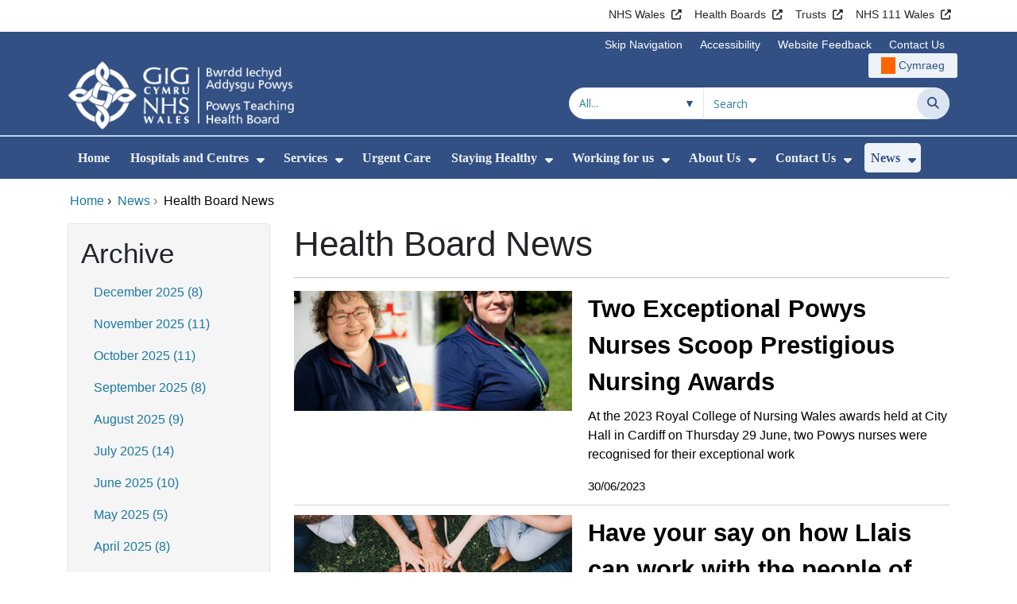

--- FILE ---
content_type: text/html;charset=UTF-8
request_url: https://pthb.nhs.wales/news/health-board-news/date/2023/6/
body_size: 23261
content:
<!DOCTYPE html><html lang="en">

	

<head>
	<meta charset="utf-8">
	<meta http-equiv="X-UA-Compatible" content="IE=edge">
	<meta name="viewport" content="width=device-width, initial-scale=1.0">
	<meta name="viewport" content="width=device-width">
	<meta name="description" content="">
	<meta name="keywords" content="">
	
	

	
			
<script>
    window.dataLayer = window.dataLayer || [];
    function gtag(){dataLayer.push(arguments);}
    gtag( 'consent'
         ,'default'
         ,{ 'ad_storage': 'denied'
           ,'analytics_storage': 'denied'
          }
        );
</script>

<script async src="https://www.googletagmanager.com/gtag/js?id=G-BQZE2TQTDN"></script>

<script>
	window.dataLayer = window.dataLayer || [];
	function gtag(){dataLayer.push(arguments);}
	gtag('js', new Date());
	
		gtag('config', 'G-BQZE2TQTDN');
	
</script>
			
		<title>Health Board News - Powys Teaching Health Board</title>

	
	<link rel="canonical" href="https://pthb.nhs.wales/news/health-board-news/">

	
	
	<link rel="stylesheet" href="/core/modules/v1/core_assets/css/mura.10.min.css?v=10.0.624"><link rel="stylesheet" href="/core/modules/v1/core_assets/css/mura.10.skin.css?v=10.0.624">

	
	<link rel="stylesheet" href="/themes/gradientTrustTheme/assets/font-awesome/css/fontawesome.min.css?v=d752473b-637e-45ce-b458-6e5bb9a49fca">
	<link rel="stylesheet" href="/themes/gradientTrustTheme/assets/font-awesome/css/brands.min.css?v=d752473b-637e-45ce-b458-6e5bb9a49fca">
	<link rel="stylesheet" href="/themes/gradientTrustTheme/assets/font-awesome/css/solid.min.css?v=d752473b-637e-45ce-b458-6e5bb9a49fca">
	<link rel="stylesheet" href="/themes/gradientTrustTheme/assets/font-awesome/css/v4-shims.min.css?v=d752473b-637e-45ce-b458-6e5bb9a49fca">
	<link rel="stylesheet" href="/themes/gradientTrustTheme/assets/font-awesome/css/v5-font-face.min.css?v=d752473b-637e-45ce-b458-6e5bb9a49fca">

	
	<link rel="stylesheet" href="/themes/gradientTrustTheme/assets/nucleo/css/style.css?v=d752473b-637e-45ce-b458-6e5bb9a49fca">

	
	<link rel="stylesheet" href="/themes/gradientTrustTheme/css/site-f1d5e07570.min.css">

	
	<link rel="stylesheet" href="/sites/PThb/css/jquery-ui.min.css?v=d752473b-637e-45ce-b458-6e5bb9a49fca">

	<link rel="stylesheet" href="/sites/PThb/css/dataTables/v1.11.0/dataTables.bootstrap4.css">

	
	<link rel="stylesheet" href="/themes/gradientTrustTheme/css/trustNav-2f3030fa79.min.css">

	
	<link rel="stylesheet" media="print" href="/themes/gradientTrustTheme/css/print-d4b40c0840.min.css">

	
	<script src="/themes/gradientTrustTheme/js/libraries/jquery-3.5.1.min.js"></script>

	
	<link rel="shortcut icon" href="/sites/PThb/images/favicon.ico">
	<link rel="apple-touch-icon" sizes="180x180" href="/sites/PThb/images/apple-touch-icon.png">
	<link rel="icon" type="image/png" sizes="32x32" href="/sites/PThb/images/favicon-32x32.png">
	<link rel="icon" type="image/png" sizes="16x16" href="/sites/PThb/images/favicon-16x16.png">
	<link rel="manifest" href="/sites/PThb/images/site.webmanifest">
	<link rel="mask-icon" href="/sites/PThb/images/safari-pinned-tab.svg" color="#2c3e72">

	<meta name="msapplication-TileColor" content="#2c3e72">
	<meta name="msapplication-config" content="/sites/PThb/images/browserconfig.xml">
	<meta name="theme-color" content="#ffffff">
	<meta name="siteid" content="PThb">
	<meta name="published" content="2018-11-09T00:00:00Z">
	<meta name="expires" content="">
	<meta name="type" content="folder">
	<meta name="searchable" content="true">

	
	
	
	<link rel="alternate" type="application/rss+xml" title="Powys&#x20;Teaching&#x20;Health&#x20;Board - Carers&#x20;News" href="http://pthb.nhs.wales/index.cfm/_api/feed/v1/PThb/?feedID=1B85BA00-E51E-464E-9ACAE343C5EAC376"><link rel="alternate" type="application/rss+xml" title="Powys&#x20;Teaching&#x20;Health&#x20;Board - Coronavirus&#x20;Drop-in&#x20;News" href="http://pthb.nhs.wales/index.cfm/_api/feed/v1/PThb/?feedID=D6102912-C7ED-4A1A-A21A505903EBCC3B"><link rel="alternate" type="application/rss+xml" title="Powys&#x20;Teaching&#x20;Health&#x20;Board - SilverCloud&#x20;News" href="http://pthb.nhs.wales/index.cfm/_api/feed/v1/PThb/?feedID=EBF5FB22-9C52-4690-AF7497B87046B306"><link rel="alternate" type="application/rss+xml" title="Powys&#x20;Teaching&#x20;Health&#x20;Board - Veteran&#x20;Recruitment" href="http://pthb.nhs.wales/index.cfm/_api/feed/v1/PThb/?feedID=E897E2BE-0771-4F38-9227FD7397EBD4B3">

	<meta property="og:url" content="https&#x3a;&#x2f;&#x2f;pthb.nhs.wales&#x2f;news&#x2f;health-board-news&#x2f;" />
	<meta property="og:site_name" content="Powys&#x20;Teaching&#x20;Health&#x20;Board" />
	<meta property="og:title" content="Health&#x20;Board&#x20;News" />
	<meta property="og:description" content="" />
	<meta property="og:image" content="" />
	<meta property="og:image:width" content="1600" />
	<meta property="og:image:height" content="900" />
	<meta property="og:type" content="website" />


<script type="text/javascript" src="/core/modules/v1/core_assets/js/mura.min.js?v=10.0.624" defer="defer"></script>
<script>
(function(root,config){root.queuedMuraCmds=[],root.queuedMuraPreInitCmds=[],root.deferMuraInit=function(){void 0!==root.Mura&&"function"==typeof root.Mura.init?root.Mura.init(config):("function"!=typeof root.Mura&&(root.mura=root.m=root.Mura=function(o){root.queuedMuraCmds.push(o)},root.Mura.preInit=function(o){root.queuedMuraPreInitCmds.push(o)}),setTimeout(root.deferMuraInit))},root.deferMuraInit();}
)(this,{
loginURL:"?display=login",
siteid:"PThb",
contentid:"19FBF56B-6B8E-4DDF-9252CE4E91E79746",
contenthistid:"FB1202F7-5774-48E5-AA2C5FEBC7FBFDB7",
changesetid:"",
parentid:"39CBA3E8-91D4-4764-A8EE2CB9618795A9",
context:"",
indexfileinapi:true,
nocache:0,
assetpath:"/sites/PThb",
corepath:"/core",
fileassetpath:"https://emedia1.nhs.wales/PThb",
themepath:"/themes/gradientTrustTheme",
reCAPTCHALanguage:"en-GB",
preloaderMarkup: "\x3Cdiv\x20class\x3D\x22mura\x2Dpreloader\x2Dwrapper\x20container\x22\x3E\x3Cdiv\x20class\x3D\x22mura\x2Dpreloader\x20fa\x20fa\x2Drefresh\x20fa\x2Dspin\x22\x3E\x3Cspan\x3E\x3C\x2Fspan\x3E\x3C\x2Fdiv\x3E\x3C\x2Fdiv\x3E",
mobileformat: false,
windowdocumentdomain: "",
layoutmanager:true,
type:"Folder",
subtype:"Default",
queueObjects: true,
rb:{"formrequiredwrapperclass":"","formradiolabelclass":"form-check-label","formresponsewrapperclass":"","formwrapperclass":"","formbuttoncancellabel":"Cancel","formselectclass":"form-control","formbuttonclass":"btn btn-primary","formfileclass":"form-control","formfileplaceholder":"Select File","formbuttonwrapperclass":"btn-group","formbuttoninnerclass":"","formcheckboxwrapperclass":"form-check","formradiowrapperclass":"form-check","formcheckboxlabelclass":"form-check-label","forminputclass":"form-control","formradioclass":"form-check-input","formcheckboxclass":"form-check-input","formfieldlabelclass":"control-label","formtextareaclass":"form-control","formbuttonbacklabel":"Back","formbuttonsubmitclass":"form-submit btn-primary","formbuttonnextclass":"form-nav","formbuttonsubmitlabel":"Submit","formrequiredlabel":"Required","generalwrapperclass":"","formbuttonnextlabel":"Next","generalwrapperbodyclass":"","formbuttomsubmitclass":"form-submit btn-primary","formbuttonbackclass":"form-nav","formerrorwrapperclass":"","formbuttoncancelclass":"form-cancel btn btn-danger","formwrapperbodyclass":"","formbuttonsubmitwaitlabel":"Please wait","formgeneralcontrolclass":"form-control","formfieldwrapperclass":"form-group"},
dtExample:"10/11/2024",
dtCh:"/",
dtFormat:[1,0,2],
dtLocale:"en-GB"
});
</script>


<style>
			
				.pagination .page-item.active a.page-link {
					background-color: #264BA5;
					border-color:     #264BA5;
					color:            #ffffff;
				}
				.pagination .page-item a.page-link {
					color:            #264BA5;
				}
				.form-submit.btn-primary, .form-nav {
					background-color: #f8f9fa !important;
					border-color:     #BDD7EA !important;
					color:            #1B69B1 !important;
				}
				.form-submit.btn-primary:hover, .form-submit.btn-primary:focus,
				.form-nav:hover, .form-nav:focus {
					background-color: #e2e6ea !important;
					border-color:     #FFBF47 !important;
				}
			
		</style></head>





	<body id="news" class="depth-2 health-board-news">

		<div id="fixableTopHeader" class="stickySharebar navbar-fixed-top header-min"></div>
		

	

	
	<div class="skip-to-main" id="skip-to-main">
		<a class="sr-only sr-only-focusable" href="#skipnav" tabindex="1" aria-label="Skip to main content">Skip to main content</a>
	</div>

	<div hidden><span id="new-window-0">Opens in new window</span></div>
	
	<div id="tophead"></div>

	<div class="topNav">
		

		
		
		

		
			
			<nav class="navbar navbar-expand-md bg-white header-nav1">
				<div class="container">
					<div class="collapse navbar-collapse">
						<ul class="navbar-nav mr-auto"></ul>
						<ul class="navbar-nav contactLinks">
							
							
				
					
						<li class="nav-item"><a href="http://www.wales.nhs.uk/" class="nav-link" target="_blank" rel="noreferrer noopener" aria-describedby="new-window-0">NHS Wales</a></li>
					
				
					
						<li class="nav-item"><a href="http://www.wales.nhs.uk/ourservices/directory/LocalHealthBoards" class="nav-link" target="_blank" rel="noreferrer noopener" aria-describedby="new-window-0">Health Boards</a></li>
					
				
					
						<li class="nav-item"><a href="http://www.wales.nhs.uk/ourservices/directory/NHSTrusts" class="nav-link" target="_blank" rel="noreferrer noopener" aria-describedby="new-window-0">Trusts</a></li>
					
				
					
						<li class="nav-item"><a href="https://111.wales.nhs.uk/" class="nav-link" target="_blank" rel="noreferrer noopener" aria-describedby="new-window-0">NHS 111 Wales</a></li>
					
				
			
							
						</ul>
					</div>
				</div>
			</nav>
		

		
		
		

		
			
			<nav class="navbar navbar-expand-md header-nav2">
				<div class="container">
					<div class="collapse navbar-collapse">
						<ul class="navbar-nav mr-auto"></ul>
						<ul class="navbar-nav contactLinks">
							
								<li class="nav-item"><a class="nav-link" href="#skipnav" target="_self">Skip Navigation</a></li>
							
							
				
					
						
						
					
				
					
						<li class="nav-item"><a href="/use-of-site/accessibility/" class="nav-link" target="_self">Accessibility</a></li>
					
				
					
						<li class="nav-item"><a href="/use-of-site/website-feedback/" class="nav-link" target="_self">Website Feedback</a></li>
					
				
					
						<li class="nav-item"><a href="/contact-us/" class="nav-link" target="_self">Contact Us</a></li>
					
				
			
							<li class="nav-item"><div class="mura-object" data-object="singlelanguagenavtool" data-objectid="" data-instanceid="E8A620C1-574B-4D1C-A3537B9971305883" style="" data-render="server" data-async="false" data-renderlinkonly="true" data-cssstyles="" data-classstyle="nav-link" data-objecticonclass="mi-commenting" data-objectname=""><div id="" class="mura-object-content" style=""><style>
			 button.navbar-toggler.mainNavToggle.d-md-none.nav-link span[lang="CY"].labelForIcon:before
			,a[lang="CY"].d-none.d-md-block.nav-link:before {
				height: 21px; 
				width: 18px; 
				content: ''; 
				display: inline-block; 
				background-image: url(/plugins/MTpthb/images/lang/cymraeg-icon.svg);
				background-color: #FF6400;
				mask: url(/plugins/MTpthb/images/lang/cymraeg-icon.svg) no-repeat center; 
				mask-size: cover; 
				vertical-align: middle; 
			}

			a[lang="CY"].d-none.d-md-block.nav-link:before{
				margin-right: 4px;
			}
			
			 button.navbar-toggler.mainNavToggle.d-md-none.nav-link span
			,a.d-none.d-md-block.nav-link {
				background:#EDF1F8 0% 0% no-repeat padding-box;
				color: #325083 !important;
				border-radius: 3px;
				height: 31px;		
			}

			.navbar-expand-md.header-nav2 .navbar-nav .nav-item a{
				display: flex !important;
				align-items: center;
				justify-content: center;
			}

			a.d-none.d-md-block.nav-link {
				margin-left: 1rem;
			}

			 button.navbar-toggler.mainNavToggle.d-md-none.nav-link span:hover
			,.navbar-expand-md.header-nav2 .navbar-nav .nav-item a:hover
			,a.d-none.d-md-block.nav-link:hover {
				text-decoration: underline;
			}

			@media (max-width: 767.98px) {
				 button.navbar-toggler.mainNavToggle.d-md-none.nav-link span[lang="CY"].labelForIcon:before
				,a[lang="CY"].d-none.d-md-block.nav-link:before {	
					position: absolute !important;
					left: 2.05em;
					margin-top: -0.45em;
				}

				.mainNavBurgerMobile{
					padding: 12px 0px 10px 0px;
				}

				button.navbar-toggler.mainNavToggle.d-md-none.nav-link span.mainNavBurgerMobile:hover{
					text-decoration: none;
				}

				.labelForIconMobile{
					vertical-align: -50%;
				}

				div:has(> button.languageButton){
					padding-top: 5px;
				}
			}

			@media (max-width: 544.98px) {
				div:has(> button.languageButton){
					padding-top: 2px;
				}
			}
		</style>
	
	
	
	
		
			
			
			
				<button class      = "languageButton navbar-toggler mainNavToggle d-md-none nav-link"
						type       = "button"
						aria-label = "Cymraeg"
						onclick    = "window.location.href = 'https&#x3a;&#x2f;&#x2f;biap.gig.cymru&#x2f;newyddion&#x2f;newyddion-y-bwrdd-iechyd&#x2f;';">

						<span class="mainNavBurger mainNavBurgerMobile">
							<span class="labelForIcon labelForIconMobile" lang="CY">Cymraeg</span>
						</span>
				</button>
			
			<a href="https&#x3a;&#x2f;&#x2f;biap.gig.cymru&#x2f;newyddion&#x2f;newyddion-y-bwrdd-iechyd&#x2f;" lang="CY" class="d-none d-md-block nav-link">Cymraeg</a></div></div></li>
						</ul>
					</div>
				</div>
			</nav>
		

		<nav class="navbar navbar-expand-md header-nav3">
			<div class="container">
				<div class="collapse navbar-collapse">
					<ul class="navbar-nav siteBrand">
						<li class="image-container">
							<a href="/" >
								<img class="nav-large-image" src="/sites/PThb/images/logo/PThb2.png" alt="NHS Wales | Powys Teaching Health Board"/>
							</a>
						</li>
					</ul>

					

					
					

					<ul class="navbar-nav searchbox">
						<li class="input-group">
							<form method="get" id="searchFormdt" class="form-inline" action="/search-results/">
								<div class="searchFilterContainer">
									<select name="searchFilter" id="searchFilter" class="form-control searchFilter" aria-label="Search within">
										<option value="">All...</option>
									</select>
								</div>
								<div class="input-group-append">
									<input type="text" name="Keywords" id="navKeywords" class="form-control" value="" placeholder="Search" autocomplete="off" aria-label="Search for">
									<button class="closeIcon" type="reset" id="grCloseIcon" data-formId="navKeywords" aria-label="Clear"></button>
									<button type="submit" class="btn btn-search" id="button-addon" aria-label="Search">
										<i class="fa fa-search" aria-hidden="true"></i>
										<span class="sr-only">Search</span>
									</button>
								</div>
								<input type="hidden" name="strippedKeywords" value="" id="strippedKeywords2">
								<input type="hidden" name="display"          value="search">
								<input type="hidden" name="newSearch"        value="true">
								<input type="hidden" name="noCache"          value="1">
								<input type="hidden" name="csrf_token" value="C97915334CB9ABA59672534D58E35421" /><input type="hidden" name="csrf_token_expires" value="251217035345748" />
							</form>
						</li>
					</ul>
				</div>
			</div>
		</nav>
	</div>


<script>
	$(function() {
		
			var eSearchFilter = $('#searchFilter');
			var maxLength     = 60;
			var siteId="PThb";
			var selId="";
            var remotePath="/themes/gradientTrustTheme";
			var textAll="All...";
			var textLoading="Loading";
		
		setSearchFilter(eSearchFilter, siteId, selId, remotePath, maxLength, textAll, textLoading);
	});

	document.addEventListener('DOMContentLoaded', function() {
		var navKeywords = document.getElementById('navKeywords');
		var closeIcon   = document.getElementById('grCloseIcon');

		function toggleCloseIcon() {
			if (navKeywords.value.trim() !== '') {
				closeIcon.style.display = 'block';
			} else {
				closeIcon.style.display = 'none';
			}
		}

		closeIcon.addEventListener('click', function() {
			navKeywords.value = '';
			toggleCloseIcon();	
		});

		navKeywords.addEventListener('input', toggleCloseIcon);
		toggleCloseIcon();
	});
</script>
	

	<script>
		Mura(function(){
			var menuDepth = 0;
			["/news/","/news/health-board-news/"].forEach(
				function(value){
					menuDepth += 1;
					if(menuDepth <= 2){
						var navItem = [Mura("#navPrimary [href='" + value + "']"), Mura("#moreMenuList [href='" + value + "']")];

						for (i = 0; i < navItem.length; i++){
							if(navItem[i].length){
								navItem[i].addClass("active");
								var navItemLi = navItem[i].closest("li");
								if(navItemLi.length){
									navItemLi.addClass("active");
								}
							}
						}
					}
				}
			);

			var activeLinkInPrimaryNav = $('#navPrimary').find('li a.active')
			if ($(window).width() > 767 && activeLinkInPrimaryNav.length > 0 && activeLinkInPrimaryNav.parent().hasClass('hidden')){
				$('button.btn-more').addClass('active');
			} else {
				$('button.btn-more').removeClass('active');
			}

			
				var closeSubPanel = '';
				if ($('#mobileAsidePrimaryBurgerMenu').children().hasClass('targetLinks')){
					closeSubPanel = $('#mobileAsidePrimaryBurgerMenu .targetLinks').children('li.closeSubPanel');
				} else if ($('#mobileAsidePrimaryBurgerMenu').children().hasClass('flex-column')){
					closeSubPanel = $('#mobileAsidePrimaryBurgerMenu .flex-column').children('li.closeSubPanel');
					if ($('#mobileAsidePrimaryBurgerMenu .flex-column').find('ul.targetLinks')){
						$('#mobileAsidePrimaryBurgerMenu .flex-column ul.targetLinks').attr('data-parentid', '19FBF56B-6B8E-4DDF-9252CE4E91E79746');
					}
				}

				if(closeSubPanel.length){
					closeSubPanel.attr('data-parentid', '39CBA3E8-91D4-4764-A8EE2CB9618795A9');
					closeSubPanel.attr('data-contentid', '19FBF56B-6B8E-4DDF-9252CE4E91E79746');
				}
			
		})
	</script>

	<style>
		ul#navPrimary li div::-webkit-scrollbar-thumb, ul#moreMenuList li div::-webkit-scrollbar-thumb{
			background: #264BA5;
		}

		
		@-moz-document url-prefix() {
			ul#navPrimary li div, ul#moreMenuList li div{
				scrollbar-color: #264BA5 #f9f9f9;
			}
		}

		
		@media screen and (-ms-high-contrast: active), (-ms-high-contrast: none) {
			ul#navPrimary li div, ul#moreMenuList li div{
				scrollbar-face-color: #264BA5;
				scrollbar-shadow-color: #264BA5;
				scrollbar-dark-shadow-color: #264BA5;
			}
		}
	</style>

	<div class="headerWrap">
		<header>
			<div id="mainheader">
				<nav class="navbar navbar-expand-md navbar-dark mainNav">
					<a href="/" class="mobileSiteName" style="display:none" tabindex="2">
						<div class="imageContainerMobile">
							<img class="mobileLogoImage" src="/sites/PThb/images/logo/mobileLogo.png" alt="NHS Wales"/>
							<span class="mobileSiteLogoText">Powys&#x20;Teaching&#x20;Health&#x20;Board</span>
						</div>
					</a>
					<div class="container smMobileNav">
						
						
						
							<div class="mura-object" data-object="singlelanguagenavtool" data-objectid="" data-instanceid="CAA2BC36-5D74-4F6B-AFD5AE54FC6A4D7D" style="" data-render="server" data-async="false" data-renderlinkonly="true" data-cssstyles="" data-classstyle="nav-link" data-objecticonclass="mi-commenting" data-objectname=""><div id="" class="mura-object-content" style=""><style>
			 button.navbar-toggler.mainNavToggle.d-md-none.nav-link span[lang="CY"].labelForIcon:before
			,a[lang="CY"].d-none.d-md-block.nav-link:before {
				height: 21px; 
				width: 18px; 
				content: ''; 
				display: inline-block; 
				background-image: url(/plugins/MTpthb/images/lang/cymraeg-icon.svg);
				background-color: #FF6400;
				mask: url(/plugins/MTpthb/images/lang/cymraeg-icon.svg) no-repeat center; 
				mask-size: cover; 
				vertical-align: middle; 
			}

			a[lang="CY"].d-none.d-md-block.nav-link:before{
				margin-right: 4px;
			}
			
			 button.navbar-toggler.mainNavToggle.d-md-none.nav-link span
			,a.d-none.d-md-block.nav-link {
				background:#EDF1F8 0% 0% no-repeat padding-box;
				color: #325083 !important;
				border-radius: 3px;
				height: 31px;		
			}

			.navbar-expand-md.header-nav2 .navbar-nav .nav-item a{
				display: flex !important;
				align-items: center;
				justify-content: center;
			}

			a.d-none.d-md-block.nav-link {
				margin-left: 1rem;
			}

			 button.navbar-toggler.mainNavToggle.d-md-none.nav-link span:hover
			,.navbar-expand-md.header-nav2 .navbar-nav .nav-item a:hover
			,a.d-none.d-md-block.nav-link:hover {
				text-decoration: underline;
			}

			@media (max-width: 767.98px) {
				 button.navbar-toggler.mainNavToggle.d-md-none.nav-link span[lang="CY"].labelForIcon:before
				,a[lang="CY"].d-none.d-md-block.nav-link:before {	
					position: absolute !important;
					left: 2.05em;
					margin-top: -0.45em;
				}

				.mainNavBurgerMobile{
					padding: 12px 0px 10px 0px;
				}

				button.navbar-toggler.mainNavToggle.d-md-none.nav-link span.mainNavBurgerMobile:hover{
					text-decoration: none;
				}

				.labelForIconMobile{
					vertical-align: -50%;
				}

				div:has(> button.languageButton){
					padding-top: 5px;
				}
			}

			@media (max-width: 544.98px) {
				div:has(> button.languageButton){
					padding-top: 2px;
				}
			}
		</style>
	
	
	
	
		
			
			
			
				<button class      = "languageButton navbar-toggler mainNavToggle d-md-none nav-link"
						type       = "button"
						aria-label = "Cymraeg"
						onclick    = "window.location.href = 'https&#x3a;&#x2f;&#x2f;biap.gig.cymru&#x2f;newyddion&#x2f;newyddion-y-bwrdd-iechyd&#x2f;';">

						<span class="mainNavBurger mainNavBurgerMobile">
							<span class="labelForIcon labelForIconMobile" lang="CY">Cymraeg</span>
						</span>
				</button>
			
			<a href="https&#x3a;&#x2f;&#x2f;biap.gig.cymru&#x2f;newyddion&#x2f;newyddion-y-bwrdd-iechyd&#x2f;" lang="CY" class="d-none d-md-block nav-link">Cymraeg</a></div></div>
						
						<div>
							<button tabindex="8" class="navbar-toggler mainNavToggle searchBoxBtn" type="button" data-id='searchBox' aria-label="Search">
								<span class="fa fa-search mainNavBurger"><br>
									<span class="labelForIcon">Search</span>
								</span>
							</button>
														
							<button tabindex="9" class="navbar-toggler mainNavToggle mainNavBurgerMobile" type="button" data-id='mobileAsidePrimaryBurgerMenu' aria-label="Menu">
								<span class="fa fa-bars mainNavBurger"><br>
									<span class="labelForIcon">Menu</span>
								</span>
							</button>
						</div>
						<div id="mainNavBar" class="collapse navbar-collapse">
							
			























 




  
   



  
       
  

    
  

				

			
				

				
				<ul id="navPrimary" class="navbar-nav mr-auto">
				<li class="first nav-item" role='none'><a href="/" class="nav-link">Home</a></li>
			

			
			
			

			
			<li class="nav-item dropdown" role='none'>
				<a href="/hospitals-and-centres/" class="nav-link dropdownToggle" aria-haspopup="true" aria-expanded="false">Hospitals and Centres</a>
				
					<button class="toggleSubMenu fa fa-caret-down" aria-expanded="false" role="menuitem">
						<span>
							<span class="visually-hidden">Show Submenu For Hospitals and Centres</span>
						</span>
					</button>
				
				
				
					<div class="dropdown-menu">
						
							
							
							
								
								<a class="dropdown-item" href="/hospitals-and-centres/all-hospitals-and-centres/" target="_self"  >All Hospitals and Centres</a>
							
						
							
							
							
								
								<a class="dropdown-item" href="/hospitals-and-centres/north-powys/" target="_self"  >North Powys</a>
							
						
							
							
							
								
								<a class="dropdown-item" href="/hospitals-and-centres/mid-powys/" target="_self"  >Mid Powys</a>
							
						
							
							
							
								
								<a class="dropdown-item" href="/hospitals-and-centres/south-powys/" target="_self"  >South Powys</a>
							
						
							
							
							
								
								<a class="dropdown-item" href="/hospitals-and-centres/neighbouring-hospitals/" target="_self"  >Neighbouring Hospitals</a>
							
						
							
							
							
								
								<a class="dropdown-item" href="/hospitals-and-centres/visiting-arrangements/" target="_self"  >Visiting Arrangements</a>
							
						
					</div>
				
			
			</li>
			
			
			

			
			<li class="nav-item dropdown" role='none'>
				<a href="/services/" class="nav-link dropdownToggle" aria-haspopup="true" aria-expanded="false">Services</a>
				
					<button class="toggleSubMenu fa fa-caret-down" aria-expanded="false" role="menuitem">
						<span>
							<span class="visually-hidden">Show Submenu For Services</span>
						</span>
					</button>
				
				
				
					<div class="dropdown-menu">
						
							
							
							
								
								<a class="dropdown-item" href="/services/adult-and-older-peoples-community-services/" target="_self"  >Adult and Older People&#x27;s Community Services</a>
							
						
							
							
							
								
								<a class="dropdown-item" href="/services/bereavement-services/" target="_self"  >Bereavement Services</a>
							
						
							
							
							
								
								<a class="dropdown-item" href="/services/carers-services-and-support/" target="_self"  >Carers Services and Support</a>
							
						
							
							
							
								
								<a class="dropdown-item" href="/services/childrens-community-services/" target="_self"  >Children&#x27;s Community Services</a>
							
						
							
							
							
								
								<a class="dropdown-item" href="/services/hospital-services-in-powys/" target="_self"  >Hospital Services in Powys</a>
							
						
							
							
							
								
								<a class="dropdown-item" href="/services/waiting-well/" target="_self"  >Waiting Well Service</a>
							
						
							
							
							
								
								<a class="dropdown-item" href="/services/learning-disabilities-services/" target="_self"  >Learning Disabilities &amp; Neurodiversity Services</a>
							
						
							
							
							
								
								<a class="dropdown-item" href="/services/adult-and-older-peoples-mental-health-services/" target="_self"  >Mental Health Services</a>
							
						
							
							
							
								
								<a class="dropdown-item" href="/services/other-services/" target="_self"  >Other Services</a>
							
						
							
							
							
								
								<a class="dropdown-item" href="/services/pharmacy-and-medicines-management/" target="_self"  >Pharmacy and Medicines Management</a>
							
						
							
							
							
								
								<a class="dropdown-item" href="/services/powys-living-well-service/" target="_self"  >Powys Living Well Service</a>
							
						
							
							
							
								
								<a class="dropdown-item" href="/services/primary-care-services/" target="_self"  >Primary Care Services</a>
							
						
							
							
							
								
								<a class="dropdown-item" href="/services/research-and-development/" target="_self"  >Research and Development</a>
							
						
							
							
							
								
								<a class="dropdown-item" href="/services/safeguarding-public-protection/" target="_self"  >Safeguarding &amp; Public Protection</a>
							
						
							
							
							
								
								<a class="dropdown-item" href="/services/social-services/" target="_self"  >Social Services</a>
							
						
							
							
							
								
								<a class="dropdown-item" href="/services/transport-services/" target="_self"  >Transport Services</a>
							
						
							
							
							
								
								<a class="dropdown-item" href="/services/urgent-care-services/" target="_self"  >Urgent Care Services</a>
							
						
							
							
							
								
								<a class="dropdown-item" href="/services/voluntary-services/" target="_self"  >Voluntary Services</a>
							
						
							
							
							
								
								<a class="dropdown-item" href="/services/virtual-and-online-services/" target="_self"  >Virtual and Online Services</a>
							
						
							
							
							
								
								<a class="dropdown-item" href="/services/womens-services-maternity-services/" target="_self"  >Women&#x27;s Services &amp; Maternity Services</a>
							
						
					</div>
				
			
			</li>
			
			
			

			
			<li class="nav-item" role='none'>
				<a href="https://pthb.nhs.wales/services/urgent-care-services/" class="nav-link">Urgent Care</a>
				
				
			</li>
			
			
			

			
			<li class="nav-item dropdown" role='none'>
				<a href="/staying-healthy/" class="nav-link dropdownToggle" aria-haspopup="true" aria-expanded="false">Staying Healthy</a>
				
					<button class="toggleSubMenu fa fa-caret-down" aria-expanded="false" role="menuitem">
						<span>
							<span class="visually-hidden">Show Submenu For Staying Healthy</span>
						</span>
					</button>
				
				
				
					<div class="dropdown-menu">
						
							
							
							
								
								<a class="dropdown-item" href="/staying-healthy/all-staying-healthy/" target="_self"  >All Staying Healthy</a>
							
						
							
							
							
								
								<a class="dropdown-item" href="/staying-healthy/alcohol-substance-misuse/" target="_self"  >Alcohol &amp; Substance Misuse</a>
							
						
							
							
							
								
								<a class="dropdown-item" href="/staying-healthy/adverse-childhood-experiences-aces/" target="_self"  >Adverse Childhood Experiences &#x28;ACEs&#x29;</a>
							
						
							
							
							
								
								<a class="dropdown-item" href="/staying-healthy/being-active/" target="_self"  >Being Active</a>
							
						
							
							
							
								
								<a class="dropdown-item" href="/staying-healthy/flu-immunisation/" target="_self"  >Flu Immunisation</a>
							
						
							
							
							
								
								<a class="dropdown-item" href="/staying-healthy/eye-health/" target="_self"  >Eye Health</a>
							
						
							
							
							
								
								<a class="dropdown-item" href="/staying-healthy/healthy-eating/" target="_self"  >Healthy Eating</a>
							
						
							
							
							
								
								<a class="dropdown-item" href="/staying-healthy/immunisation-and-vaccines/" target="_self"  >Immunisation and Vaccines</a>
							
						
							
							
							
								
								<a class="dropdown-item" href="/staying-healthy/keeping-safe-during-lambing/" target="_self"  >Keeping Safe During Lambing</a>
							
						
							
							
							
								
								<a class="dropdown-item" href="/staying-healthy/screening/" target="_self"  >Screening</a>
							
						
							
							
							
								
								<a class="dropdown-item" href="/staying-healthy/sepsis/" target="_self"  >Sepsis</a>
							
						
							
							
							
								
								<a class="dropdown-item" href="/staying-healthy/sexual-health/" target="_self"  >Sexual Health</a>
							
						
							
							
							
								
								<a class="dropdown-item" href="/staying-healthy/smoking/" target="_self"  >Smoking</a>
							
						
							
							
							
								
								<a class="dropdown-item" href="https://healthyweight.wales/" target="_self"  >Healthy Weight Wales</a>
							
						
					</div>
				
			
			</li>
			
			
			

			
			<li class="nav-item dropdown" role='none'>
				<a href="/working-for-us/" class="nav-link dropdownToggle" aria-haspopup="true" aria-expanded="false">Working for us</a>
				
					<button class="toggleSubMenu fa fa-caret-down" aria-expanded="false" role="menuitem">
						<span>
							<span class="visually-hidden">Show Submenu For Working for us</span>
						</span>
					</button>
				
				
				
					<div class="dropdown-menu">
						
							
							
							
								
								<a class="dropdown-item" href="/working-for-us/current-jobs/" target="_self"  >Current Jobs at Powys Teaching Health Board</a>
							
						
							
							
							
								
								<a class="dropdown-item" href="/working-for-us/train/" target="_self"  >Train</a>
							
						
							
							
							
								
								<a class="dropdown-item" href="/working-for-us/work/" target="_self"  >Work</a>
							
						
							
							
							
								
								<a class="dropdown-item" href="/working-for-us/live/" target="_self"  >Live</a>
							
						
							
							
							
								
								<a class="dropdown-item" href="/working-for-us/pthb-staff-resources/" target="_self"  >PTHB Staff Resources</a>
							
						
					</div>
				
			
			</li>
			
			
			

			
			<li class="nav-item dropdown" role='none'>
				<a href="/about-us/" class="nav-link dropdownToggle" aria-haspopup="true" aria-expanded="false">About Us</a>
				
					<button class="toggleSubMenu fa fa-caret-down" aria-expanded="false" role="menuitem">
						<span>
							<span class="visually-hidden">Show Submenu For About Us</span>
						</span>
					</button>
				
				
				
					<div class="dropdown-menu">
						
							
							
							
								
								<a class="dropdown-item" href="/about-us/about-powys-teaching-health-board/" target="_self"  >About Powys Teaching Health Board</a>
							
						
							
							
							
								
								<a class="dropdown-item" href="/about-us/the-board/" target="_self"  >The Board</a>
							
						
							
							
							
								
								<a class="dropdown-item" href="/about-us/better-together/" target="_self"  >Better Together</a>
							
						
							
							
							
								
								<a class="dropdown-item" href="/about-us/our-strategy/" target="_self"  >Our Strategy</a>
							
						
							
							
							
								
								<a class="dropdown-item" href="/about-us/key-documents/" target="_self"  >Key Documents</a>
							
						
							
							
							
								
								<a class="dropdown-item" href="/about-us/duty-of-quality/" target="_self"  >Duty of Quality</a>
							
						
							
							
							
								
								<a class="dropdown-item" href="/about-us/health-board-performance/" target="_self"  >Health Board Performance</a>
							
						
							
							
							
								
								<a class="dropdown-item" href="/about-us/get-involved/" target="_self"  >Get Involved</a>
							
						
							
							
							
								
								<a class="dropdown-item" href="/about-us/our-charity/" target="_self"  >Our Charity</a>
							
						
							
							
							
								
								<a class="dropdown-item" href="/about-us/resources-for-organisations/" target="_self"  >Resources for Organisations</a>
							
						
							
							
							
								
								<a class="dropdown-item" href="/about-us/programmes/" target="_self"  >Programmes</a>
							
						
							
							
							
								
								<a class="dropdown-item" href="/about-us/armed-forces-community/" target="_self"  >Armed Forces Community</a>
							
						
					</div>
				
			
			</li>
			
			
			

			
			<li class="nav-item dropdown" role='none'>
				<a href="/contact-us/" class="nav-link dropdownToggle" aria-haspopup="true" aria-expanded="false">Contact Us</a>
				
					<button class="toggleSubMenu fa fa-caret-down" aria-expanded="false" role="menuitem">
						<span>
							<span class="visually-hidden">Show Submenu For Contact Us</span>
						</span>
					</button>
				
				
				
					<div class="dropdown-menu">
						
							
							
							
								
								<a class="dropdown-item" href="/contact-us/feedback-and-complaints/" target="_self"  >Feedback and Concerns</a>
							
						
							
							
							
								
								<a class="dropdown-item" href="/contact-us/access-to-information/" target="_self"  >Access to Information</a>
							
						
					</div>
				
			
			</li>
			
			
			

			
			<li class="last nav-item dropdown" role='none'>
				<a href="/news/" class="nav-link dropdownToggle"  aria-haspopup="true" aria-expanded="false">News</a>
				
					<button class="toggleSubMenu fa fa-caret-down" aria-expanded="false" role="menuitem">
						<span>
							<span class="visually-hidden">Show Submenu For News</span>
						</span>
					</button>
				
				
				
					<div class="dropdown-menu">
						
							
							
							
								
								<a class="dropdown-item" href="/news/health-board-news/" target="_self"  >Health Board News</a>
							
						
							
							
							
								
								<a class="dropdown-item" href="/news/events/" target="_self"  >Events</a>
							
						
							
							
							
								
								<a class="dropdown-item" href="/news/social-media/" target="_self"  >Social Media</a>
							
						
							
							
							
								
								<a class="dropdown-item" href="/news/press-and-media-enquiries/" target="_self"  >Press and Media Enquiries</a>
							
						
							
							
							
								
								<a class="dropdown-item" href="/news/sign-up-to-our-free-email-news-bulletins/" target="_self"  >Sign up to our free email news bulletins</a>
							
						
							
							
							
								
								<a class="dropdown-item" href="/news/campaigns/" target="_self"  >Health Campaigns and Initiatives</a>
							
						
							
							
							
								
								<a class="dropdown-item" href="/news/media-guidelines-for-reporting-suicide/" target="_self"  >Media  Guidelines for Reporting Suicide</a>
							
						
					</div>
				
			
			</li>
			
			</ul>
			
			























 






  
       
  
   
      
   
  

		

							<div class="more hidden">
								<span class="divider"></span>
								<button class="btn-more" aria-controls="moreMenuContent" aria-label="More">
									<div class="more-menu" >More</div>
									<i class="fa fa-angle-double-down"></i>
								</button>
							</div>
						</div>
					</div>
				</nav>
				<nav class="navbar moreMenu">
					<div id="moreMenuPanel" class="container">
						<div id="moreMenuContent">
							<button type="button" class="close" aria-label="Close">
								<span aria-hidden="true">&times;</span>
							</button>
						</div>
					</div>
				</nav>
			</div>
		</header>
	</div>
	<div class="topIcons">
		<div id="mobileAsidePrimaryBurgerMenu" style="display:none">
			
			
				
			
		
			<ul class="navbar-nav contactLinks businessLinks1">
				
					
				
					
						<li class="nav-item"><a href="http://www.wales.nhs.uk/" class="nav-link" target="_blank" rel="noreferrer noopener" aria-describedby="new-window-0">NHS Wales</a></li>
					
				
					
						<li class="nav-item"><a href="http://www.wales.nhs.uk/ourservices/directory/LocalHealthBoards" class="nav-link" target="_blank" rel="noreferrer noopener" aria-describedby="new-window-0">Health Boards</a></li>
					
				
					
						<li class="nav-item"><a href="http://www.wales.nhs.uk/ourservices/directory/NHSTrusts" class="nav-link" target="_blank" rel="noreferrer noopener" aria-describedby="new-window-0">Trusts</a></li>
					
				
					
						<li class="nav-item"><a href="https://111.wales.nhs.uk/" class="nav-link" target="_blank" rel="noreferrer noopener" aria-describedby="new-window-0">NHS 111 Wales</a></li>
					
				
			
					
				
			</ul>
			<ul class="navbar-nav contactLinks businessLinks2">
				
				
					
						
						
					
				
					
						<li class="nav-item"><a href="/use-of-site/accessibility/" class="nav-link" target="_self">Accessibility</a></li>
					
				
					
						<li class="nav-item"><a href="/use-of-site/website-feedback/" class="nav-link" target="_self">Website Feedback</a></li>
					
				
					
						<li class="nav-item"><a href="/contact-us/" class="nav-link" target="_self">Contact Us</a></li>
					
				
			
			</ul>
		</div>

		
		

		<div class="container-fluid" id="searchBox" style="display:none">
			<div class="searchBar input-group">
				<form method="get" id="searchForm" class="form-control" role="search" action="/search-results/">
					<div class="searchSelectBox">
						<select tabindex="4" name="searchFilter" id="searchFilter3" class="form-control" aria-label="Search within">
							<option value="">All...</option>
						</select>
						<i class="fa fa-chevron-down" aria-hidden="true"></i>
					</div>
					<div class="input-group-append">
						<input tabindex="5" type="text" name="Keywords" id="txtKeywords3" class="form-control" value="" placeholder="Search" aria-label="Search for">
						<button tabindex="6" class="closeIcon" id= "mbCloseIcon" type="reset" data-formId="txtKeywords3" aria-label="Clear"></button>
						<button tabindex="7" type="submit" class="btn btn-search" id="button-addon2" aria-label="Search">
							<i class="fa fa-search" aria-hidden="true"></i>
							<span class="sr-only">Search</span>
						</button>
					</div>
					<input type="hidden" name="strippedKeywords" value="" id="strippedKeywords3" >
					<input type="hidden" name="display"          value="search">
					<input type="hidden" name="newSearch"        value="true">
					<input type="hidden" name="noCache"          value="1">
					<input type="hidden" name="csrf_token" value="C72C83913CD5D504738D7989AFB49563" /><input type="hidden" name="csrf_token_expires" value="251217035345810" />
				</form>
			</div>
		</div>
		<div class="container-fluid" id="languageLink" style="display:none"></div>
		
	</div>
	
	<a name="skipnav"></a>


<script>
	$(function() {
		
			var eSearchFilter = $('#searchFilter3');
			var maxLength     = 60;
			var siteId="PThb";
			var selId="";
			var remotePath="/themes/gradientTrustTheme";
			var textAll="All...";
			var textLoading="Loading";
		
        setSearchFilter(eSearchFilter, siteId, selId, remotePath, maxLength, textAll, textLoading);
		$('.smMobileNav .navbar-toggler.mainNavToggle.d-md-none').attr('tabindex', '8');

		document.addEventListener("keydown", (event) => {
  			if (event.key === "Escape") {
				hideAnyOpenDropdown();
  			}
		});
	});

	document.addEventListener('DOMContentLoaded', function() {
		var txtKeywords = document.getElementById('txtKeywords3');
		var closeIcon   = document.getElementById('mbCloseIcon');

		function toggleCloseIcon() {
			if (txtKeywords.value.trim() !== '') {
				closeIcon.style.display = 'block';
			} else {
				closeIcon.style.display = 'none';
			}
		}

		closeIcon.addEventListener('click', function() {
			txtKeywords.value = '';
			toggleCloseIcon();	
		});

		txtKeywords.addEventListener('input', toggleCloseIcon);
		toggleCloseIcon();
	});
</script>

		<div class="template py-3">
			<div class="container top">
				<div class="mura-region"><div class="mura-region-local"><div class="mura-object" data-object="cookiecontrol" data-objectid="62C801E8-4FF4-4540-8785238A061F0300" data-instanceid="0B1D4473-E5B0-4038-93DC0EEE7D357ABC" style="" data-objectname="Cookie&#x20;Control" data-objecticonclass="mi-creative-commons" data-queue="true" data-acceptbehaviour="all" data-textaccept="Accept&#x20;All&#x20;Cookies" data-rejectbutton="1" data-textreject="Reject&#x20;Non-Essential&#x20;Cookies" data-texton="On" data-textoff="Off" data-notificationbehaviour="notify" data-notifyonce="false" data-position="left" data-layout="slideout" data-accessibilityoutline="true" data-accessibilityhighlightfocus="false" data-theme="dark" data-optionalcookiescatcontentidb563aa4f="4A91CE4D-D9F8-481E-A6381F3ADB2FEBB8" data-layoutid="35461EBF-7DCF-4F3A-8D29CF631DAFF70C" data-stylesupport="&#x7b;&#x7d;" data-sitekey4a91ce4dd9f8481ea6381f3adb2febb8="G-BQZE2TQTDN" data-render="server" data-apikey="bee2ac5483a1d10bc6dda8a79a4c178685e552e1" data-product="PRO_MULTISITE" data-mode="gdpr" data-settingsbuttontext="Settings" data-fontfamily="-apple-system,BlinkMacSystemFont,Segoe&#x20;UI,Roboto,Helvetica&#x20;Neue,Arial,sans-serif" data-selectedpageorfolder="74E2EC22-CD8D-45A8-B67090F91C47D135&#x7c;Cookie&#x20;information" data-pageorfolderlistingtype="c" data-toggletype="slider" data-closestyle="icon" data-settingsstyle="button" data-consentcookieexpiry="90" data-transient="false" data-async="false" data-necessarycookies="" data-cssstyles=""><div id="" class="mura-object-content" style=""><script>
		Mura(function(m){
			m.loader()
			  .loadcss('/modules/cookieControl/css/cookieControl.css?v=d752473b-637e-45ce-b458-6e5bb9a49fca');
		});
	</script>
	<style>
		#ccc-icon {
			fill: #2d7ea5 !important;
		}
		#ccc .ccc-content--highlight.ccc-content--light .ccc-link.ccc-tabbable:focus {
			background-color: #2d7ea5 !important;
			filter: invert(0%) !important;
		}
		#ccc #ccc-notify:not(.ccc-notify__box) {
			background-color: #333333 !important;
			display: block !important;
			text-align: center;
		}
		#ccc .ccc-content--dark .ccc-notify-button:focus, .ccc-content--light .ccc-notify-button:focus  {
			box-shadow: 0 0 0 2px #ffffff !important;
			outline: #333333 solid 2px !important;
			outline-offset: 2px !important;
		}

		#ccc .ccc-content--light .ccc-accept-button span  {
			color: #ffffff !important;
		}
		#ccc .ccc-content--light .ccc-reject-button span  {
			color: #000000 !important;
		}

		#ccc .ccc-content--dark span  {
			color: #ffffff !important;
		}

		#ccc .ccc-notify-button {
			-webkit-border-radius: 0 !important;
			-moz-border-radius: 0 !important;
			border-radius: 0 !important;
			background-color: #2d7ea5 !important;
			color: #ffffff !important;
			border-color: #fff !important;
			background: transparent;
			border: 2px solid;
			border-color:#2d7ea5 !important;
		}

		#ccc #ccc-content {
			background-color: #333333 !important;
		}
		#ccc #ccc-content p {
			color: #ffffff !important;
		}

		#cc-panel {
            padding-bottom: 40px;
        }

		@media (hover: none) and (pointer: coarse) {
			::-webkit-scrollbar {
				width: 10px;
				height: 10px;
			}

			::-webkit-scrollbar-thumb {
				background: #888; 
				border-radius: 5px;
			}

			::-webkit-scrollbar-thumb:hover {
				background: #555; 
			}

			::-webkit-scrollbar-track {
				background: #f1f1f1; 
			}
        }
	</style>

	

	

	<script>
		Mura(function(m) {
			
		var config = {
			apiKey   : 'bee2ac5483a1d10bc6dda8a79a4c178685e552e1'
			,product : 'PRO_MULTISITE'
			,text    : { 
						 title : '<h2 id="ccc-title">This site uses cookies to store information on your computer</h2>'
						,intro : '<p>Cookies are small text files saved on your phone, tablet or computer when you visit a website.</p> Some of these cookies are essential, while others help us to improve your experience by providing insights into how the site is being used.'
						,
					
			             
						 necessaryTitle       : 'Essential cookies'
						,necessaryDescription : '<p>These cookies enable core functionality such as page navigation and access to secure areas. The website cannot function properly without these cookies, and can only be disabled by changing your browser preferences.</p>'
						,
					
			             
						 thirdPartyTitle       : 'Warning: Some cookies require your attention'
						,thirdPartyDescription : '<p>Consent for some third party cookies can not be automatically revoked. Please follow the link below if you want to opt out of them.</p>'
						,thirdPartyCookies     : 'This service may set third party cookies'
						,readMore              : 'Read More'
						,showVendors           : 'Show services within this category'
						,
					
			             
						 notifyTitle       : '<h2 id="ccc-notify-title">Your choice regarding cookies on this site</h2>'
						,notifyDescription : 'We use cookies to optimise site functionality and give you the best possible experience'
						,
					
			             acceptSettings     : 'Accept All Cookies'
			             ,rejectSettings    : 'Reject Non-Essential Cookies'
			             ,accept            : 'Accept All Cookies'
			             ,reject            : 'Reject Non-Essential Cookies'
			             ,acceptRecommended : 'Accept All Cookies'
			             ,settings          : 'Settings'
			             ,on                : 'On'
			             ,off               : 'Off'
			           }
			
							,statement : { description : 'For more information, view our'
							              ,name        : 'Cookie information'
							              ,url         : '/use-of-site/cookie-information/'
							              ,updated     : '04/08/2023'
							             }
						
			,notifyOnce          : false
			,rejectButton        : true
			,mode                : "gdpr"
			,position            : "left"
			,layout              : "slideout"
			,theme               : "dark"
			,initialState        : "notify"
			,setInnerHTML        : true
			,wrapInnerHTML       : true
			,toggleType          : "slider"
			,closeStyle          : "icon"
			,settingsStyle       : "button"
			,notifyDismissButton : true
			,consentCookieExpiry : 90
			,logConsent          : false
			,encodeCookie        : true
			,subDomains          : true
			,acceptBehaviour     : "all"
			,necessaryCookies    : ['cfid','cftoken','MuraCMSAffinity','MuraCMSAffinityCORS','MXP_TRACKINGID','MURA_UPC','rb','RB','FETDISPLAY','infobanner*','minimiseBanner-eConsultDefaultTarget']
			,optionalCookies     : [
					{
						 name              : 'Website usage cookies'
						,label             : 'Website usage cookies'
						,description       : '<p>We may use third party tools such as Google Analytics and similar to help us anonymously measure how you use our websites. This allows us to make improvements based on our users\' needs.</p><p>These tools set cookies that store anonymised information about how you got to the site, and how you interact with the site.</p>'
						,cookies           : ['_ga' ,'_gid' ,'_gat' ,'_gat_UA-*' ,'_gac_UA-*' ,'_ga_*']
						,onAccept          : function(){/* Disable Google Analytics 4*/
gtag('consent', 'update', {'analytics_storage': 'granted'});
/* End Google Analytics */}
						,onRevoke          : function(){/* Disable Google Analytics 4*/
gtag('consent', 'update', {'analytics_storage': 'denied'});
/* End Google Analytics 4*/}
						,vendors           : [{thirdPartyCookies:false,url:"https://policies.google.com/technologies/cookies?hl=en-US",name:"Google Analytics",description:"We use Google Analytics for usage metrics like page views and link clicks. It uses cookies to join up user behaviour across multiple page views and sessions."}]
						,thirdPartyCookies : []
					},
			]
			,accessibility       : { outline              : true
			                        ,highlightFocus       : false
			                        ,overlay              : false
			                        ,disableSiteScrolling : false
			                       }
			,branding            : { fontFamily      : "-apple-system,BlinkMacSystemFont,Segoe UI,Roboto,Helvetica Neue,Arial,sans-serif"
			                        ,toggleColor     : "#2d7ea5"
			                        ,toggleText      : "#fff"
			                        ,backgroundColor : "#333333"
			                        ,fontColor       : "#ffffff"
			                        ,removeAbout     : true
			                       }
		};
	

			m.loader().loadjs('https://cc.cdn.civiccomputing.com/9/cookieControl-9.x.min.js', function() {
				var cc_cookie = JSON.parse(CookieControl.getCookie('CookieControl'));
				if(cc_cookie){
					var cookie_valid       = ('necessaryCookies' in cc_cookie);
					var iab_enabled        = ('iabCMP' in config) && (config.iabCMP);
					var cookie_iab_enabled = ('iabConsent' in cc_cookie) && !('optionalCookies' in cc_cookie);
					if(!cookie_valid || (iab_enabled !== cookie_iab_enabled)){
						CookieControl.delete('CookieControl');
						CookieControl.delete('CookieControlTC');
					}
				}

				config.onLoad = function() {
					$("#ccc-icon").attr("tabindex", "2");	
				};
				
				CookieControl.load(config);
			});
		});
	</script></div></div></div></div>
			</div>

			<div class="container">
				
					
	<nav class="mb-1"><ol itemscope itemtype="http://schema.org/BreadcrumbList" id="crumblist" class="mura-breadcrumb breadcrumb">
					
						
							<li itemprop="itemListElement" itemscope itemtype="http://schema.org/ListItem" class="first breadcrumb-item">
								
								<a itemprop="item" href="/"><span itemprop="name">Home</span></a>
									
									<meta itemprop="position" content="1" />
							</li>
						
					
						
							<li itemprop="itemListElement" itemscope itemtype="http://schema.org/ListItem" class="breadcrumb-item">
								&nbsp;&#8250;&nbsp;
								<a itemprop="item" href="/news/"><span itemprop="name">News</span></a>
									
									<meta itemprop="position" content="2" />
							</li>
						
					
						
							<li itemprop="itemListElement" itemscope itemtype="http://schema.org/ListItem" class="last breadcrumb-item active">
								&nbsp;&#8250;&nbsp;
								<a itemprop="item" href="/news/health-board-news/"><span itemprop="name">Health Board News</span></a>
								<meta itemprop="position" content="3" />
							</li>
						
					
				</ol>
	</nav>


				

				<div class="row">
					<aside class="col-md-12 col-lg-4 col-xl-3 sidebar">
						<div class="mura-region"><div class="mura-region-local"><div class="mura-object" data-object="archive_nav" data-objectid="19FBF56B-6B8E-4DDF-9252CE4E91E79746" data-instanceid="21BC061B-124D-43C3-920F836078CD68D9" style="" data-render="server" data-async="false" data-cssstyles="" data-objecticonclass="mi-cog" data-objectname="Navigation"><div id="" class="mura-object-content" style=""><style>
		@media (max-width: 991px) {
			#navArchive ul {
				display: none;
			}
			#navArchive.open ul {
				display: block;
			}

			#navArchive h2 {
				display: flex;
				justify-content: space-between;
				align-items: center;
				cursor: pointer;
				font-size: 1.25rem;
			}

			#navArchive h2::after {
				content: "\f078"; 
				font-family: "Font Awesome 6 Free";
				font-weight: 900;
				font-size: 0.9em;
				transition: transform 0.3s ease;
			}
		}

		#navArchive.open h2::after {
			transform: rotate(180deg);
		}
	</style>
<nav id="navArchive" class="mura-nav-archive mura-nav bg-light p-3 mb-5 border rounded">

<h2>Archive</h2>
<ul class="nav flex-column">
	
		
		
		<li class="first nav-item">
			<a href="/news/health-board-news/date/2025/12/" class="first nav-link">
				December 2025 (8)
			</a>
		</li>
	
		
		
		<li class=" nav-item">
			<a href="/news/health-board-news/date/2025/11/" class=" nav-link">
				November 2025 (11)
			</a>
		</li>
	
		
		
		<li class=" nav-item">
			<a href="/news/health-board-news/date/2025/10/" class=" nav-link">
				October 2025 (11)
			</a>
		</li>
	
		
		
		<li class=" nav-item">
			<a href="/news/health-board-news/date/2025/9/" class=" nav-link">
				September 2025 (8)
			</a>
		</li>
	
		
		
		<li class=" nav-item">
			<a href="/news/health-board-news/date/2025/8/" class=" nav-link">
				August 2025 (9)
			</a>
		</li>
	
		
		
		<li class=" nav-item">
			<a href="/news/health-board-news/date/2025/7/" class=" nav-link">
				July 2025 (14)
			</a>
		</li>
	
		
		
		<li class=" nav-item">
			<a href="/news/health-board-news/date/2025/6/" class=" nav-link">
				June 2025 (10)
			</a>
		</li>
	
		
		
		<li class=" nav-item">
			<a href="/news/health-board-news/date/2025/5/" class=" nav-link">
				May 2025 (5)
			</a>
		</li>
	
		
		
		<li class=" nav-item">
			<a href="/news/health-board-news/date/2025/4/" class=" nav-link">
				April 2025 (8)
			</a>
		</li>
	
		
		
		<li class=" nav-item">
			<a href="/news/health-board-news/date/2025/3/" class=" nav-link">
				March 2025 (13)
			</a>
		</li>
	
		
		
		<li class=" nav-item">
			<a href="/news/health-board-news/date/2025/2/" class=" nav-link">
				February 2025 (7)
			</a>
		</li>
	
		
		
		<li class=" nav-item">
			<a href="/news/health-board-news/date/2025/1/" class=" nav-link">
				January 2025 (20)
			</a>
		</li>
	
		
		
		<li class=" nav-item">
			<a href="/news/health-board-news/date/2024/12/" class=" nav-link">
				December 2024 (12)
			</a>
		</li>
	
		
		
		<li class=" nav-item">
			<a href="/news/health-board-news/date/2024/11/" class=" nav-link">
				November 2024 (9)
			</a>
		</li>
	
		
		
		<li class=" nav-item">
			<a href="/news/health-board-news/date/2024/10/" class=" nav-link">
				October 2024 (15)
			</a>
		</li>
	
		
		
		<li class=" nav-item">
			<a href="/news/health-board-news/date/2024/9/" class=" nav-link">
				September 2024 (9)
			</a>
		</li>
	
		
		
		<li class=" nav-item">
			<a href="/news/health-board-news/date/2024/8/" class=" nav-link">
				August 2024 (7)
			</a>
		</li>
	
		
		
		<li class=" nav-item">
			<a href="/news/health-board-news/date/2024/7/" class=" nav-link">
				July 2024 (6)
			</a>
		</li>
	
		
		
		<li class=" nav-item">
			<a href="/news/health-board-news/date/2024/6/" class=" nav-link">
				June 2024 (10)
			</a>
		</li>
	
		
		
		<li class=" nav-item">
			<a href="/news/health-board-news/date/2024/5/" class=" nav-link">
				May 2024 (4)
			</a>
		</li>
	
		
		
		<li class=" nav-item">
			<a href="/news/health-board-news/date/2024/4/" class=" nav-link">
				April 2024 (9)
			</a>
		</li>
	
		
		
		<li class=" nav-item">
			<a href="/news/health-board-news/date/2024/3/" class=" nav-link">
				March 2024 (11)
			</a>
		</li>
	
		
		
		<li class=" nav-item">
			<a href="/news/health-board-news/date/2024/2/" class=" nav-link">
				February 2024 (9)
			</a>
		</li>
	
		
		
		<li class=" nav-item">
			<a href="/news/health-board-news/date/2024/1/" class=" nav-link">
				January 2024 (14)
			</a>
		</li>
	
		
		
		<li class=" nav-item">
			<a href="/news/health-board-news/date/2023/12/" class=" nav-link">
				December 2023 (16)
			</a>
		</li>
	
		
		
		<li class=" nav-item">
			<a href="/news/health-board-news/date/2023/11/" class=" nav-link">
				November 2023 (7)
			</a>
		</li>
	
		
		
		<li class=" nav-item">
			<a href="/news/health-board-news/date/2023/10/" class=" nav-link">
				October 2023 (3)
			</a>
		</li>
	
		
		
		<li class=" nav-item">
			<a href="/news/health-board-news/date/2023/9/" class=" nav-link">
				September 2023 (15)
			</a>
		</li>
	
		
		
		<li class=" nav-item">
			<a href="/news/health-board-news/date/2023/8/" class=" nav-link">
				August 2023 (6)
			</a>
		</li>
	
		
		
		<li class=" nav-item">
			<a href="/news/health-board-news/date/2023/7/" class=" nav-link">
				July 2023 (5)
			</a>
		</li>
	
		
		
		<li class=" nav-item ">
			<a href="/news/health-board-news/date/2023/6/" class=" nav-link active">
				June 2023 (7)
			</a>
		</li>
	
		
		
		<li class=" nav-item">
			<a href="/news/health-board-news/date/2023/5/" class=" nav-link">
				May 2023 (7)
			</a>
		</li>
	
		
		
		<li class=" nav-item">
			<a href="/news/health-board-news/date/2023/4/" class=" nav-link">
				April 2023 (7)
			</a>
		</li>
	
		
		
		<li class=" nav-item">
			<a href="/news/health-board-news/date/2023/3/" class=" nav-link">
				March 2023 (12)
			</a>
		</li>
	
		
		
		<li class=" nav-item">
			<a href="/news/health-board-news/date/2023/2/" class=" nav-link">
				February 2023 (7)
			</a>
		</li>
	
		
		
		<li class=" nav-item">
			<a href="/news/health-board-news/date/2023/1/" class=" nav-link">
				January 2023 (21)
			</a>
		</li>
	
		
		
		<li class=" nav-item">
			<a href="/news/health-board-news/date/2022/12/" class=" nav-link">
				December 2022 (19)
			</a>
		</li>
	
		
		
		<li class=" nav-item">
			<a href="/news/health-board-news/date/2022/11/" class=" nav-link">
				November 2022 (15)
			</a>
		</li>
	
		
		
		<li class=" nav-item">
			<a href="/news/health-board-news/date/2022/10/" class=" nav-link">
				October 2022 (14)
			</a>
		</li>
	
		
		
		<li class=" nav-item">
			<a href="/news/health-board-news/date/2022/9/" class=" nav-link">
				September 2022 (9)
			</a>
		</li>
	
		
		
		<li class=" nav-item">
			<a href="/news/health-board-news/date/2022/8/" class=" nav-link">
				August 2022 (12)
			</a>
		</li>
	
		
		
		<li class=" nav-item">
			<a href="/news/health-board-news/date/2022/7/" class=" nav-link">
				July 2022 (12)
			</a>
		</li>
	
		
		
		<li class=" nav-item">
			<a href="/news/health-board-news/date/2022/6/" class=" nav-link">
				June 2022 (7)
			</a>
		</li>
	
		
		
		<li class=" nav-item">
			<a href="/news/health-board-news/date/2022/5/" class=" nav-link">
				May 2022 (9)
			</a>
		</li>
	
		
		
		<li class=" nav-item">
			<a href="/news/health-board-news/date/2022/4/" class=" nav-link">
				April 2022 (7)
			</a>
		</li>
	
		
		
		<li class=" nav-item">
			<a href="/news/health-board-news/date/2022/3/" class=" nav-link">
				March 2022 (11)
			</a>
		</li>
	
		
		
		<li class=" nav-item">
			<a href="/news/health-board-news/date/2022/2/" class=" nav-link">
				February 2022 (8)
			</a>
		</li>
	
		
		
		<li class=" nav-item">
			<a href="/news/health-board-news/date/2022/1/" class=" nav-link">
				January 2022 (9)
			</a>
		</li>
	
		
		
		<li class=" nav-item">
			<a href="/news/health-board-news/date/2021/12/" class=" nav-link">
				December 2021 (22)
			</a>
		</li>
	
		
		
		<li class=" nav-item">
			<a href="/news/health-board-news/date/2021/11/" class=" nav-link">
				November 2021 (11)
			</a>
		</li>
	
		
		
		<li class=" nav-item">
			<a href="/news/health-board-news/date/2021/10/" class=" nav-link">
				October 2021 (16)
			</a>
		</li>
	
		
		
		<li class=" nav-item">
			<a href="/news/health-board-news/date/2021/9/" class=" nav-link">
				September 2021 (15)
			</a>
		</li>
	
		
		
		<li class=" nav-item">
			<a href="/news/health-board-news/date/2021/8/" class=" nav-link">
				August 2021 (14)
			</a>
		</li>
	
		
		
		<li class=" nav-item">
			<a href="/news/health-board-news/date/2021/7/" class=" nav-link">
				July 2021 (23)
			</a>
		</li>
	
		
		
		<li class=" nav-item">
			<a href="/news/health-board-news/date/2021/6/" class=" nav-link">
				June 2021 (21)
			</a>
		</li>
	
		
		
		<li class=" nav-item">
			<a href="/news/health-board-news/date/2021/5/" class=" nav-link">
				May 2021 (20)
			</a>
		</li>
	
		
		
		<li class=" nav-item">
			<a href="/news/health-board-news/date/2021/4/" class=" nav-link">
				April 2021 (14)
			</a>
		</li>
	
		
		
		<li class=" nav-item">
			<a href="/news/health-board-news/date/2021/3/" class=" nav-link">
				March 2021 (20)
			</a>
		</li>
	
		
		
		<li class=" nav-item">
			<a href="/news/health-board-news/date/2021/2/" class=" nav-link">
				February 2021 (22)
			</a>
		</li>
	
		
		
		<li class=" nav-item">
			<a href="/news/health-board-news/date/2021/1/" class=" nav-link">
				January 2021 (27)
			</a>
		</li>
	
		
		
		<li class=" nav-item">
			<a href="/news/health-board-news/date/2020/12/" class=" nav-link">
				December 2020 (22)
			</a>
		</li>
	
		
		
		<li class=" nav-item">
			<a href="/news/health-board-news/date/2020/11/" class=" nav-link">
				November 2020 (8)
			</a>
		</li>
	
		
		
		<li class=" nav-item">
			<a href="/news/health-board-news/date/2020/10/" class=" nav-link">
				October 2020 (8)
			</a>
		</li>
	
		
		
		<li class=" nav-item">
			<a href="/news/health-board-news/date/2020/9/" class=" nav-link">
				September 2020 (6)
			</a>
		</li>
	
		
		
		<li class=" nav-item">
			<a href="/news/health-board-news/date/2020/8/" class=" nav-link">
				August 2020 (1)
			</a>
		</li>
	
		
		
		<li class=" nav-item">
			<a href="/news/health-board-news/date/2020/7/" class=" nav-link">
				July 2020 (5)
			</a>
		</li>
	
		
		
		<li class=" nav-item">
			<a href="/news/health-board-news/date/2020/6/" class=" nav-link">
				June 2020 (7)
			</a>
		</li>
	
		
		
		<li class="last nav-item">
			<a href="/news/health-board-news/date/2020/5/" class="last nav-link">
				May 2020 (2)
			</a>
		</li>
	
</ul>

</nav>
<script>
	$(document).ready(function() {
		$('#navArchive h2').on('click', function() {
			$('#navArchive').toggleClass('open');
		});
	});
</script></div></div></div></div>
					</aside><!-- /.span -->

					<section id="mainPageContent" class="col-md-12 col-lg-8 col-xl-9 content">
						
						
							
								
							
						
						
						
			
			
			
				

					
					
					

						
						
							
								<h1 class="pageTitle">Health Board News</h1>
							
							
							
						

						
							
							
								
									<div class="mura-region mura-region-loose">
					<div class="mura-region-local"><p></p></div>
					</div>
								
							
						
						
		
		
			
			
			
				
					
					
						<div class="mura-object" data-object="folder" data-objectid="19FBF56B-6B8E-4DDF-9252CE4E91E79746" data-instanceid="C2BFB4EC-4D05-45E8-A34C5EE9147C1FFA" style="" data-objectname="Folder" data-objecticonclass="mi-th-list" data-cssstyles="&#x7b;&#x7d;" data-render="server" data-source="19FBF56B-6B8E-4DDF-9252CE4E91E79746" data-sourcetype="children" data-metacssstyles="&#x7b;&#x7d;" data-contentcssstyles="&#x7b;&#x7d;" data-layout="default" data-displaylist="Title,Image,Summary,Date" data-modalimages="false" data-nextn="20" data-imagewidth="350" data-imageheight="150" data-imagesize="custom" data-issmallimageshownonmobile="true" data-useremotelink="No" data-catclass="&#x20;label&#x20;label-info" data-caticon="No" data-showcat="No" data-applypermfilter="false" data-backgroundcolour="&#x23;ffffff" data-textcolour="&#x23;000000" data-usecategoryintersect="false" data-showsortdirection="true" data-showsortby="true" data-standardoptions="true" data-targetattr="objectparams" data-scrollpages="false" data-layoutid="19FBF56B-6B8E-4DDF-9252CE4E91E79746" data-contentbackgroundcolour="&#x23;ffffff" data-contenttextcolour="&#x23;000000" data-hastargetattr="true" data-queue="true" data-stylesupport="&#x7b;&#x7d;" data-showmetadata="1" data-defaultbgcolour="&#x23;ffffff" data-defaulttextcolour="&#x23;000000" data-async="false" data-forcelayout="false" data-maxitems="" data-items="" data-nextnid="" data-viewalllink="" data-viewalllabel=""><div id="" class="mura-object-content" style=""><style>
		div[data-object="collection"] .mura-object-meta{
			text-transform: none !important;
		}
	</style>

	  
	




	
		
			
		
		
		
		
			
				<style>
		div[data-instanceid="C2BFB4EC-4D05-45E8-A34C5EE9147C1FFA"].mura-expanded .mura-object-content{
		              text-align: left;
		          }#svIndex.smallImageMobilexC2BFB4EC, .mura-editing #svIndex.smallImageMobilexC2BFB4EC {
			                   background-color: #ffffff !important;
			                }#svIndex.smallImageMobilexC2BFB4EC dt, .mura-editing #svIndex.smallImageMobilexC2BFB4EC dt {
			                      color: #000000 !important;
			                  }#svIndex.smallImageMobilexC2BFB4EC a, .mura-editing #svIndex.smallImageMobilexC2BFB4EC a {
			                      color: #000000 !important;
			                  }#svIndex.smallImageMobilexC2BFB4EC p, .mura-editing #svIndex.smallImageMobilexC2BFB4EC p {
			                      color: #000000 !important;
			                  }
		
	</style>

	<div id="svIndex" class="mura-index  smallImageMobilexC2BFB4EC smallImageMobile ">
		<div >
 	
 


	
	
		
		<dl  class="first hasImage" style="min-height:170px;padding-left:370px;">
			
			
				
				
				
				

						

						<dt  class="title" data-value="Two&#x20;Exceptional&#x20;Powy">
						
							


							
							

							

							
								<a href="https://pthb.nhs.wales/news/health-board-news/two-exceptional-powys-nurses-scoop-prestigious-nursing-awards/" target="_self"  >Two Exceptional Powys Nurses Scoop Prestigious Nursing Awards</a>
							
						
						</dt>
					
				
				
			
				
				
				
				
						
						
						

						

						
							
							
							

							<dd  class="image d-none d-sm-block">
								
									
										<a href="https://pthb.nhs.wales/news/health-board-news/two-exceptional-powys-nurses-scoop-prestigious-nursing-awards/"  title="Two Exceptional Powys Nurses Scoop Prestigious Nursing Awards" class=" "  >
											<img src='https://emedia1.nhs.wales/PThb/cache/file/EBA6E40C-41F9-4E81-873EA4BF958C0747_W350_H150.png'  alt='' title='' loading='lazy'/>
										</a>
									
								
							</dd>

							
								<dd  class="image d-block d-sm-none">
									
										<a href="/news/health-board-news/two-exceptional-powys-nurses-scoop-prestigious-nursing-awards/"  title="Two Exceptional Powys Nurses Scoop Prestigious Nursing Awards" class=" "  >
											<img src='https://emedia1.nhs.wales/PThb/cache/file/EBA6E40C-41F9-4E81-873EA4BF958C0747_small.png'  alt='' title='' loading='lazy'>
										</a>
									
								</dd>
							
						
					
				
				
			
				
				
				
				
						
						 	<dd  class="summary">
						 	
						 		
						 		<p>At the 2023 Royal College of Nursing Wales awards held at City Hall in Cardiff on Thursday 29 June, two Powys nurses were recognised for their exceptional work</p>
						 	
						 	</dd>
						
					
				
				
			
				
				
				
				
						
							
								<dt  class="date releaseDate">
								
									
									30/06/2023
								
								</dt>
							
						
					
				
				
			
			
			

		
		</dl>
		

	

	
	
		
		<dl  class="hasImage" style="min-height:170px;padding-left:370px;">
			
			
				
				
				
				

						

						<dt  class="title" data-value="Have&#x20;your&#x20;say&#x20;on&#x20;how">
						
							


							
							

							

							
								<a href="https://pthb.nhs.wales/news/health-board-news/have-your-say-on-how-llais-can-work-with-the-people-of-wales-for-better-health-and-social-care-services/" target="_self"  >Have your say on how Llais can work with the people of Wales for better health and social care services</a>
							
						
						</dt>
					
				
				
			
				
				
				
				
						
						
						

						

						
							
							
							

							<dd  class="image d-none d-sm-block">
								
									
										<a href="https://pthb.nhs.wales/news/health-board-news/have-your-say-on-how-llais-can-work-with-the-people-of-wales-for-better-health-and-social-care-services/"  title="Have your say on how Llais can work with the people of Wales for better health and social care services" class=" "  >
											<img src='https://emedia1.nhs.wales/PThb/cache/file/1CE66868-D0BB-45F8-B24ECBB4AF655370_W350_H150.jpg'  alt='' title='' loading='lazy'/>
										</a>
									
								
							</dd>

							
								<dd  class="image d-block d-sm-none">
									
										<a href="/news/health-board-news/have-your-say-on-how-llais-can-work-with-the-people-of-wales-for-better-health-and-social-care-services/"  title="Have your say on how Llais can work with the people of Wales for better health and social care services" class=" "  >
											<img src='https://emedia1.nhs.wales/PThb/cache/file/1CE66868-D0BB-45F8-B24ECBB4AF655370_small.jpg'  alt='' title='' loading='lazy'>
										</a>
									
								</dd>
							
						
					
				
				
			
				
				
				
				
						
					
				
				
			
				
				
				
				
						
							
								<dt  class="date releaseDate">
								
									
									29/06/2023
								
								</dt>
							
						
					
				
				
			
			
			

		
		</dl>
		

	

	
	
		
		<dl  class="hasImage" style="min-height:170px;padding-left:370px;">
			
			
				
				
				
				

						

						<dt  class="title" data-value="Enjoy&#x20;Summer&#x20;Safely&#x20;">
						
							


							
							

							

							
								<a href="https://pthb.nhs.wales/news/health-board-news/enjoy-summer-safely-in-powys/" target="_self"  >Enjoy Summer Safely in Powys</a>
							
						
						</dt>
					
				
				
			
				
				
				
				
						
						
						

						

						
							
							
							

							<dd  class="image d-none d-sm-block">
								
									
										<a href="https://pthb.nhs.wales/news/health-board-news/enjoy-summer-safely-in-powys/"  title="Enjoy Summer Safely in Powys" class=" "  >
											<img src='https://emedia1.nhs.wales/PThb/cache/file/0A15309E-4355-4337-B637D0B0B9DA6DE0_W350_H150.jpg'  alt='' title='' loading='lazy'/>
										</a>
									
								
							</dd>

							
								<dd  class="image d-block d-sm-none">
									
										<a href="/news/health-board-news/enjoy-summer-safely-in-powys/"  title="Enjoy Summer Safely in Powys" class=" "  >
											<img src='https://emedia1.nhs.wales/PThb/cache/file/0A15309E-4355-4337-B637D0B0B9DA6DE0_small.jpg'  alt='' title='' loading='lazy'>
										</a>
									
								</dd>
							
						
					
				
				
			
				
				
				
				
						
						 	<dd  class="summary">
						 	
						 		
						 		<p>Powys Teaching Health Board Director of Public Health Mererid Bowley said: &ldquo;Summer is a great time to spend with family and friends. Whether we&rsquo;re going to a festival with friends, going out for the day, traveling abroad or enjoying a staycation, there are some simple things we can all do to stay well and keep our summer plans on track.&rdquo;</p>
						 	
						 	</dd>
						
					
				
				
			
				
				
				
				
						
							
								<dt  class="date releaseDate">
								
									
									27/06/2023
								
								</dt>
							
						
					
				
				
			
			
			

		
		</dl>
		

	

	
	
		
		<dl  class="hasImage" style="min-height:170px;padding-left:370px;">
			
			
				
				
				
				

						

						<dt  class="title" data-value="Love&#x20;your&#x20;Lungs&#x20;walk">
						
							


							
							

							

							
								<a href="https://pthb.nhs.wales/news/health-board-news/love-your-lungs-walk-to-be-held-at-llandrindod-wells-lake/" target="_self"  >Love your Lungs walk to be held at Llandrindod Wells lake</a>
							
						
						</dt>
					
				
				
			
				
				
				
				
						
						
						

						

						
							
							
							

							<dd  class="image d-none d-sm-block">
								
									
										<a href="https://pthb.nhs.wales/news/health-board-news/love-your-lungs-walk-to-be-held-at-llandrindod-wells-lake/"  title="Love your Lungs walk to be held at Llandrindod Wells lake" class=" "  >
											<img src='https://emedia1.nhs.wales/PThb/cache/file/4A1B0595-0A48-4958-91F26FDC0458AC3D_W350_H150.png'  alt='' title='' loading='lazy'/>
										</a>
									
								
							</dd>

							
								<dd  class="image d-block d-sm-none">
									
										<a href="/news/health-board-news/love-your-lungs-walk-to-be-held-at-llandrindod-wells-lake/"  title="Love your Lungs walk to be held at Llandrindod Wells lake" class=" "  >
											<img src='https://emedia1.nhs.wales/PThb/cache/file/4A1B0595-0A48-4958-91F26FDC0458AC3D_small.png'  alt='' title='' loading='lazy'>
										</a>
									
								</dd>
							
						
					
				
				
			
				
				
				
				
						
						 	<dd  class="summary">
						 	
						 		
						 		<p>Do you, or someone you know, have a lung condition? Join us on the 6 July 2023, from 10.30am for a leisurely walk around Llandrindod Wells lake.</p>
						 	
						 	</dd>
						
					
				
				
			
				
				
				
				
						
							
								<dt  class="date releaseDate">
								
									
									22/06/2023
								
								</dt>
							
						
					
				
				
			
			
			

		
		</dl>
		

	

	
	
		
		<dl  class="hasImage" style="min-height:170px;padding-left:370px;">
			
			
				
				
				
				

						

						<dt  class="title" data-value="Online&#x20;Q&amp;A&#x20;Event&#x20;wit">
						
							


							
							

							

							
								<a href="https://pthb.nhs.wales/news/health-board-news/online-qa-event-with-hayley-thomas-on-5-july-2023/" target="_self"  >Online Q&amp;A Event with Hayley Thomas on 5 July 2023</a>
							
						
						</dt>
					
				
				
			
				
				
				
				
						
						
						

						

						
							
							
							

							<dd  class="image d-none d-sm-block">
								
									
										<a href="https://pthb.nhs.wales/news/health-board-news/online-qa-event-with-hayley-thomas-on-5-july-2023/"  title="Online Q&amp;A Event with Hayley Thomas on 5 July 2023" class=" "  >
											<img src='https://emedia1.nhs.wales/PThb/cache/file/0D6A9FCA-894C-493C-8F82D544EA9B76AC_W350_H150.jpg'  alt='' title='' loading='lazy'/>
										</a>
									
								
							</dd>

							
								<dd  class="image d-block d-sm-none">
									
										<a href="/news/health-board-news/online-qa-event-with-hayley-thomas-on-5-july-2023/"  title="Online Q&amp;A Event with Hayley Thomas on 5 July 2023" class=" "  >
											<img src='https://emedia1.nhs.wales/PThb/cache/file/0D6A9FCA-894C-493C-8F82D544EA9B76AC_small.jpg'  alt='' title='' loading='lazy'>
										</a>
									
								</dd>
							
						
					
				
				
			
				
				
				
				
						
						 	<dd  class="summary">
						 	
						 		
						 		<p>You are invited to an online Q&amp;A event&nbsp;from 5.15pm to 6pm on Wednesday 5&nbsp;July.</p>
						 	
						 	</dd>
						
					
				
				
			
				
				
				
				
						
							
								<dt  class="date releaseDate">
								
									
									21/06/2023
								
								</dt>
							
						
					
				
				
			
			
			

		
		</dl>
		

	

	
	
		
		<dl  class="hasImage" style="min-height:170px;padding-left:370px;">
			
			
				
				
				
				

						

						<dt  class="title" data-value="The&#x20;June&#x20;2023&#x20;newsle">
						
							


							
							

							

							
								<a href="https://pthb.nhs.wales/news/health-board-news/the-june-2023-newsletter-on-the-redevelopment-of-bro-ddyfi-hospital-is-now-available/" target="_self"  >The June 2023 newsletter on the redevelopment of Bro Ddyfi Hospital is now available</a>
							
						
						</dt>
					
				
				
			
				
				
				
				
						
						
						

						

						
							
							
							

							<dd  class="image d-none d-sm-block">
								
									
										<a href="https://pthb.nhs.wales/news/health-board-news/the-june-2023-newsletter-on-the-redevelopment-of-bro-ddyfi-hospital-is-now-available/"  title="The June 2023 newsletter on the redevelopment of Bro Ddyfi Hospital is now available" class=" "  >
											<img src='https://emedia1.nhs.wales/PThb/cache/file/6418F615-479C-425E-8E99E74C7F641E1C_W350_H150.jpg'  alt='' title='' loading='lazy'/>
										</a>
									
								
							</dd>

							
								<dd  class="image d-block d-sm-none">
									
										<a href="/news/health-board-news/the-june-2023-newsletter-on-the-redevelopment-of-bro-ddyfi-hospital-is-now-available/"  title="The June 2023 newsletter on the redevelopment of Bro Ddyfi Hospital is now available" class=" "  >
											<img src='https://emedia1.nhs.wales/PThb/cache/file/6418F615-479C-425E-8E99E74C7F641E1C_small.jpg'  alt='' title='' loading='lazy'>
										</a>
									
								</dd>
							
						
					
				
				
			
				
				
				
				
						
						 	<dd  class="summary">
						 	
						 		
						 		<p>Read the latest newsletter on the Bro Ddyfi Hospital redevelopment on our website.</p>
						 	
						 	</dd>
						
					
				
				
			
				
				
				
				
						
							
								<dt  class="date releaseDate">
								
									
									15/06/2023
								
								</dt>
							
						
					
				
				
			
			
			

		
		</dl>
		

	

	
	
		
		<dl  class="last hasImage" style="min-height:170px;padding-left:370px;">
			
			
				
				
				
				

						

						<dt  class="title" data-value="Update&#x20;on&#x20;developmen">
						
							


							
							

							

							
								<a href="https://pthb.nhs.wales/news/health-board-news/update-on-development-of-the-nhs-emergency-medical-retrieval-and-transfer-service-emrts-cymru-and-wales-air-ambulance-charity-13-june-2023/" target="_self"  >Update on development of the NHS Emergency Medical Retrieval and Transfer Service (EMRTS Cymru) and Wales Air Ambulance Charity (13 June 2023)</a>
							
						
						</dt>
					
				
				
			
				
				
				
				
						
						
						

						

						
							
							
							

							<dd  class="image d-none d-sm-block">
								
									
										<a href="https://pthb.nhs.wales/news/health-board-news/update-on-development-of-the-nhs-emergency-medical-retrieval-and-transfer-service-emrts-cymru-and-wales-air-ambulance-charity-13-june-2023/"  title="Update on development of the NHS Emergency Medical Retrieval and Transfer Service (EMRTS Cymru) and Wales Air Ambulance Charity (13 June 2023)" class=" "  >
											<img src='https://emedia1.nhs.wales/PThb/cache/file/0B3CB76B-9083-4AED-A49E349A0B4A38B9_W350_H150.jpg'  alt='' title='' loading='lazy'/>
										</a>
									
								
							</dd>

							
								<dd  class="image d-block d-sm-none">
									
										<a href="/news/health-board-news/update-on-development-of-the-nhs-emergency-medical-retrieval-and-transfer-service-emrts-cymru-and-wales-air-ambulance-charity-13-june-2023/"  title="Update on development of the NHS Emergency Medical Retrieval and Transfer Service (EMRTS Cymru) and Wales Air Ambulance Charity (13 June 2023)" class=" "  >
											<img src='https://emedia1.nhs.wales/PThb/cache/file/0B3CB76B-9083-4AED-A49E349A0B4A38B9_small.jpg'  alt='' title='' loading='lazy'>
										</a>
									
								</dd>
							
						
					
				
				
			
				
				
				
				
						
						 	<dd  class="summary">
						 	
						 		
						 		<p>The NHS Wales Emergency Ambulance Services Committee has published a eighth&nbsp;briefing for stakeholders on the development of Air Ambulance services,</p>
						 	
						 	</dd>
						
					
				
				
			
				
				
				
				
						
							
								<dt  class="date releaseDate">
								
									
									13/06/2023
								
								</dt>
							
						
					
				
				
			
			
			

		
		</dl>
		

	

 
 	
 	</div>
	</div>

	

	
	<div style="clear:both"></div>

	<style>
		@media (max-width: 575.98px) {
			
				.smallImageMobilexC2BFB4EC dl.hasImage{
					min-height: 100px !important;
				}
			

			
		}

		.mura-expanded #svIndex{
			margin-right: 10px;
			margin-left: 10px;
		}
	</style>

	<script>
		Mura(function(m) {
			m.loader()
				
				
					.loadjs( '/modules/collection/js/collectionIndex.js?v=d752473b-637e-45ce-b458-6e5bb9a49fca'
				

				,function() {
					var instanceId          = "C2BFB4EC-4D05-45E8-A34C5EE9147C1FFA";
					var expandedWidthToggle = false;

					applyExpandWidth(instanceId, expandedWidthToggle);
				}
			);
		});
	</script></div></div>
					
				
			
		
		
		
					
				
			
		

						<div class="mura-region"><div class="mura-region-local"></div></div>
					</section>
				</div>
			</div>

			<div class="container bottom">
				<div class="row">
					<div class="container py-3">
						<div class="mura-region"><div class="mura-region-local"></div></div>
					</div>
				</div>
			</div>
		</div>

		
	<footer>
		<div class="container">
			<div class="d-flex footer-navbar col-12">
				<div class="col-lg-12 mb-12 p-2 flex-fill footer-logo">
					<img class="nav-large-image" src="/sites/PThb/images/logo/PThb2.png" alt="NHS Wales | Powys Teaching Health Board">
				</div>
				
				
				
					<section class="p-2 flex-fill footer-section">
						<ul class="justify-content-center">
							
								<li><a href="/use-of-site/terms-of-use/" class="nav-link" target="_self">Terms of use</a></li>
							
								<li><a href="/use-of-site/freedom-of-information/" class="nav-link" target="_self">Freedom of Information</a></li>
							
								<li><a href="/use-of-site/privacy/" class="nav-link" target="_self">Privacy</a></li>
							
								<li><a href="http://www.allaboutcookies.org/" class="nav-link" target="_blank" rel="noreferrer noopener" aria-describedby="new-window-0">All about Cookies</a></li>
							
						</ul>
					</section>
				
			</div>
			
			<hr class="footer-divider">
			<div class="builtBy">
				
				Built by <a href="https://dhcw.nhs.wales" target="_blank" rel="noreferrer noopener" aria-describedby="new-window-0">Digital Health and Care Wales</a>
			</div>
		</div>
	</footer>

		




<script src="/themes/gradientTrustTheme/assets/bootstrap/js/bootstrap.bundle.min.js?v=d752473b-637e-45ce-b458-6e5bb9a49fca"></script>
<script type="text/javascript" src="/sites/PThb/js/external/jquery.validate.min.js?v=1.19.3"></script>


<script src="/sites/PThb/js/external/jquery.touchSwipe.min.js?v=d752473b-637e-45ce-b458-6e5bb9a49fca"></script>
<script src="/sites/PThb/js/external/jquery-ui.min.js?v=d752473b-637e-45ce-b458-6e5bb9a49fca"></script>

<script>
	emailconfirmvalidate="The 'Email address' and 'Confirm email' fields must match";;
	dateofbirthagerange="Age must be between {0} and {1}";;
	var xOpen="Open";;
	var xClose="Close";;
</script>

<script src="/themes/gradientTrustTheme/js/theme/theme.53125628.min.js"></script>
<script src="/sites/PThb/js/external/jquery.visible.js?v=d752473b-637e-45ce-b458-6e5bb9a49fca"></script>
<script src="/sites/PThb/js/external/jsCookie/v3.0.1/js.cookie.min.js?v=d752473b-637e-45ce-b458-6e5bb9a49fca"></script>


<script type="text/javascript" src="/sites/PThb/js/external/dataTables/v1.11.0/jquery.dataTables.min.js"></script>
<script type="text/javascript" src="/sites/PThb/js/external/dataTables/v1.11.0/dataTables.bootstrap4.min.js"></script>
<script type="text/javascript" src="/sites/PThb/js/external/dataTables/responsive/v2.2.9/dataTables.responsive.min.js"></script>
<script type="text/javascript" src="/sites/PThb/js/external/moment/v2.29.1/moment.min.js"></script>
<script type="text/javascript" src="/sites/PThb/js/external/dataTables/v1.11.0/datetime-moment.js"></script>


<script type="text/javascript" src="/sites/PThb/js/external/dataTables/datatables.pipeline.js?v=d752473b-637e-45ce-b458-6e5bb9a49fca"></script>


<script type="text/javascript" src="/sites/PThb/js/external/acronymsAndAbbreviations.min.js?v=d752473b-637e-45ce-b458-6e5bb9a49fca"></script>


<script>
	var isGoogleApiLoaded = false;
	window.gApiCallback = function () {
		isGoogleApiLoaded = true;
	};
</script>

<script nomodule type="text/javascript" src="/modules/collection/js/supportStylesForIE.js?v=d752473b-637e-45ce-b458-6e5bb9a49fca"></script>


	
<script src="//pthb.nhs.wales/core/modules/v1/pdfviewer/dist/main.bundle.js" defer="defer"></script>
<link rel="stylesheet" href="//pthb.nhs.wales/core/modules/v1/resource_hub/assets/css/resource_hub.css">
<script src="/modules/cta/js/mura.displayobject.cta.min.js" defer="defer"></script>
<script src="/modules/image/js/image.js"></script>
<script>var downloadLabel="Download";</script>
<script src="/modules/pdfviewer/main.js" defer="defer"></script>
<style>
			                        .pdf-btn-container .btn-primary {
			                        	background-color: #f8f9fa !important;
			                        	color: #1B69B1 !important;
			                        	border-color : #1B69B1 !important;
			                        }
			                      </style></body>
</html>

--- FILE ---
content_type: text/css
request_url: https://pthb.nhs.wales/core/modules/v1/core_assets/css/mura.10.skin.css?v=10.0.624
body_size: 1798
content:
.mura-gallery .comments a,.mura-index .comments a{background:url(../images/icon-sprite.png) 0 -200px no-repeat;padding-left:16px}.mura-breadcrumb{margin-left:0;padding-left:0}.mura-breadcrumb li{margin-right:.5em}.text-divider{margin-bottom:20px}.text-divider::after,.text-divider::before{content:'';background:#ccc;height:1px;display:block;width:100%}.text-divider span{font-size:1.4em;font-weight:500;padding:0 20px}.mura-login-auth-btn{display:inline-block;margin:0 0 6px;height:40px;width:100%}.mura-login-auth-btn.ggl{background-color:#dc4e41}.mura-login-auth-btn.fb{background-color:#4267b2}.mura-login-auth-btn span{color:#fff;font-size:16px;text-align:left;padding:7px 0 0 12px;display:inline-block}.mura-login-auth-btn i{border-right:1px solid #fff;color:#fff;height:40px;font-size:28px;float:left;padding:11px;text-align:center;width:40px}h3.mura-login-auth-heading{margin:22px}.mura-nav-sequential ul,.mura-next-n ul{margin:0 0 1em;padding:0}.mura-nav-sequential ul li a,.mura-next-n ul li a{padding:.25em .5em}.mura-user-tools-session{margin:0 0 1em;padding:0}.mura-user-tools-session ul{margin:0;padding:0}.mura-user-tools-session ul li{margin:0;padding:0 .5em 0 0}.mura-user-tools-session ul li a{text-decoration:none}.mura-page-tools{margin:0 0 2em;padding:0}.mura-page-tools ul,.mura-page-tools ul li{margin:0;padding:0}.mura-page-tools ul li.add-favorite>a{padding-left:20px;background:url(../images/icon-sprite.png) left -50px no-repeat}.mura-page-tools ul li.print-page>a{padding-left:20px;background:url(../images/icon-sprite.png) left -100px no-repeat}.mura-page-tools ul li.favorite-exists>a{padding-left:20px;background:url(../images/icon-sprite.png) left top no-repeat}.mura-favorites-list{margin:0 0 1em}.mura-favorites-list ul{margin:0;padding:0}.mura-favorites-list ul li{border:none;line-height:1;margin:0 0 .65em!important;padding:0;clear:both;display:block}.mura-favorites-list ul li.defaultMsg{margin:0;list-style:none!important;font-size:1em;line-height:1.2;color:#666}.mura-favorites-list ul li>.remove{background:url(../images/icon-sprite.png) left top no-repeat;float:left;display:block;width:20px;height:16px}.mura-category-summary a.rss{background:url(../images/icon-sprite.png) 0 -150px no-repeat;padding:4px 0 4px 18px}form.mura-login-form fieldset{margin-bottom:0}form.mura-login-form h3{padding-bottom:0;border-bottom:0}form.mura-send-login{margin-bottom:2em}form .req label:after{content:" *";color:red}form p.required{display:inline-block;margin-bottom:1em}form p.required:before{content:"* ";color:red}form .mura-form-checkbox p,form .mura-form-radio p{float:left;width:25%;margin-right:2%;padding-right:7px;font-weight:700;line-height:1.4;text-align:right}form .mura-form-checkbox label,form .mura-form-radio label{float:none;display:block;width:100%;margin:0 0 .8em;padding:.2em 0 0;font-weight:400;text-align:left}form .mura-form-checkbox label.checkbox,form .mura-form-radio label.checkbox{text-align:left;width:auto;padding-top:.5em;margin-left:28%;line-height:1}form .mura-form-checkbox label.checkbox input.checkbox,form .mura-form-radio label.checkbox input.checkbox{float:left}.mura-response-error,.mura-response-success{padding:15px;margin-bottom:20px;border:1px solid transparent;border-radius:4px}.mura-response-success{color:#3c763d;background-color:#dff0d8;border-color:#d6e9c6}.mura-response-error{color:#a94442;background-color:#f2dede;border-color:#ebccd1}.mura-gallery ul li{font-size:1.1em;margin:0 2% 0 0;padding:0 0 1.5em;text-align:center}.mura-gallery ul li a{display:block;margin:0 auto .75em}.mura-gallery ul li img{display:block;margin:0 auto}.mura-gallery ul li p{font-size:.9em;margin:0;text-align:center}.mura-gallery dl{margin:0 auto;padding:0}.mura-gallery dl dt{margin:0 0 .25em;padding:0}.mura-gallery dl dd{background:0 0;float:none;line-height:1.25;margin:0;padding:0}.mura-site-map-tree *{margin:0;padding:0}.mura-site-map-tree ul{padding-top:20px;position:relative;transition:all .5s;-webkit-transition:all .5s;-moz-transition:all .5s}.mura-site-map-tree li{float:left;text-align:center;list-style-type:none;position:relative;padding:20px 5px 0;margin:0!important;transition:all .5s;-webkit-transition:all .5s;-moz-transition:all .5s}.mura-site-map-tree li::after,.mura-site-map-tree li::before{content:'';position:absolute;top:0;right:50%;border-top:1px solid #ccc;width:50%;height:20px}.mura-site-map-tree li::after{right:auto;left:50%;border-left:1px solid #ccc}.mura-site-map-tree li:only-child::after,.mura-site-map-tree li:only-child::before{display:none}.mura-site-map-tree li:only-child{padding-top:0}.mura-site-map-tree li:first-child::before,.mura-site-map-tree li:last-child::after{border:0}.mura-site-map-tree li:last-child::before{border-right:1px solid #ccc;border-radius:0 5px 0 0;-webkit-border-radius:0 5px 0 0;-moz-border-radius:0 5px 0 0}.mura-site-map-tree li:first-child::after{border-radius:5px 0 0;-webkit-border-radius:5px 0 0;-moz-border-radius:5px 0 0}.mura-site-map-tree ul::before{content:'';position:absolute;top:0;left:50%;border-left:1px solid #ccc;width:0;height:20px}.mura-site-map-tree li a{border:1px solid #ccc;padding:5px 10px;text-decoration:none;color:#666;font-family:arial,verdana,tahoma;font-size:11px;display:inline-block;border-radius:5px;-webkit-border-radius:5px;-moz-border-radius:5px;transition:all .5s;-webkit-transition:all .5s;-moz-transition:all .5s}.mura-site-map-tree li a:hover,.mura-site-map-tree li a:hover+ul li a{background:#c8e4f8;color:#000;border:1px solid #94a0b4}.mura-site-map-tree li a:hover+ul li::after,.mura-site-map-tree li a:hover+ul li::before,.mura-site-map-tree li a:hover+ul ul::before,.mura-site-map-tree li a:hover+ul::before{border-color:#94a0b4}

--- FILE ---
content_type: text/css
request_url: https://pthb.nhs.wales/themes/gradientTrustTheme/assets/nucleo/css/style.css?v=d752473b-637e-45ce-b458-6e5bb9a49fca
body_size: 2822
content:
/*--------------------------------

Nucleo Web Font
Generated using nucleoapp.com

-------------------------------- */
@font-face {
  font-family: 'Nucleo';
  src: url('../fonts/Nucleo.eot');
  src: url('../fonts/Nucleo.eot') format('embedded-opentype'), url('../fonts/Nucleo.woff2') format('woff2'), url('../fonts/Nucleo.woff') format('woff'), url('../fonts/Nucleo.ttf') format('truetype'), url('../fonts/Nucleo.svg') format('svg');
  font-weight: normal;
  font-style: normal;
}
/*------------------------
	base class definition
-------------------------*/
.nucleo {
  display: inline-block;
  font: normal normal normal 1em/1 'Nucleo';
  speak: none;
  text-transform: none;
  /* Better Font Rendering */
  -webkit-font-smoothing: antialiased;
  -moz-osx-font-smoothing: grayscale;
}
/*------------------------
  change icon size
-------------------------*/
/* relative units */
.nucleo-sm {
  font-size: 0.8em;
}
.nucleo-lg {
  font-size: 1.2em;
}
/* absolute units */
.nucleo-16 {
  font-size: 16px;
}
.nucleo-32 {
  font-size: 32px;
}
/*----------------------------------
  add a square/circle background
-----------------------------------*/
.nucleo-bg-square,
.nucleo-bg-circle {
  padding: 0.35em;
  background-color: #eee;
}
.nucleo-bg-circle {
  border-radius: 50%;
}
/*------------------------------------
  use icons as list item markers
-------------------------------------*/
.nucleo-ul {
  padding-left: 0;
  list-style-type: none;
}
.nucleo-ul > li {
  display: flex;
  align-items: flex-start;
  line-height: 1.4;
}
.nucleo-ul > li > .nucleo {
  margin-right: 0.4em;
  line-height: inherit;
}
/*------------------------
  spinning icons
-------------------------*/
.nucleo-is-spinning {
  -webkit-animation: nucleo-spin 2s infinite linear;
  -moz-animation: nucleo-spin 2s infinite linear;
  animation: nucleo-spin 2s infinite linear;
}
@-webkit-keyframes nucleo-spin {
  0% {
    -webkit-transform: rotate(0deg);
  }
  100% {
    -webkit-transform: rotate(360deg);
  }
}
@-moz-keyframes nucleo-spin {
  0% {
    -moz-transform: rotate(0deg);
  }
  100% {
    -moz-transform: rotate(360deg);
  }
}
@keyframes nucleo-spin {
  0% {
    -webkit-transform: rotate(0deg);
    -moz-transform: rotate(0deg);
    -ms-transform: rotate(0deg);
    -o-transform: rotate(0deg);
    transform: rotate(0deg);
  }
  100% {
    -webkit-transform: rotate(360deg);
    -moz-transform: rotate(360deg);
    -ms-transform: rotate(360deg);
    -o-transform: rotate(360deg);
    transform: rotate(360deg);
  }
}
/*------------------------
  rotated/flipped icons
-------------------------*/
.nucleo-rotate-90 {
  filter: progid:DXImageTransform.Microsoft.BasicImage(rotation=1);
  -webkit-transform: rotate(90deg);
  -moz-transform: rotate(90deg);
  -ms-transform: rotate(90deg);
  -o-transform: rotate(90deg);
  transform: rotate(90deg);
}
.nucleo-rotate-180 {
  filter: progid:DXImageTransform.Microsoft.BasicImage(rotation=2);
  -webkit-transform: rotate(180deg);
  -moz-transform: rotate(180deg);
  -ms-transform: rotate(180deg);
  -o-transform: rotate(180deg);
  transform: rotate(180deg);
}
.nucleo-rotate-270 {
  filter: progid:DXImageTransform.Microsoft.BasicImage(rotation=3);
  -webkit-transform: rotate(270deg);
  -moz-transform: rotate(270deg);
  -ms-transform: rotate(270deg);
  -o-transform: rotate(270deg);
  transform: rotate(270deg);
}
.nucleo-flip-y {
  filter: progid:DXImageTransform.Microsoft.BasicImage(rotation=0);
  -webkit-transform: scale(-1, 1);
  -moz-transform: scale(-1, 1);
  -ms-transform: scale(-1, 1);
  -o-transform: scale(-1, 1);
  transform: scale(-1, 1);
}
.nucleo-flip-x {
  filter: progid:DXImageTransform.Microsoft.BasicImage(rotation=2);
  -webkit-transform: scale(1, -1);
  -moz-transform: scale(1, -1);
  -ms-transform: scale(1, -1);
  -o-transform: scale(1, -1);
  transform: scale(1, -1);
}
/*------------------------
	icons
-------------------------*/

.nc-js-console-1::before {
  content: "\ea02";
}

.nc-js-console-10::before {
  content: "\ea03";
}

.nc-js-console-9::before {
  content: "\ea04";
}

.nc-js-console-5::before {
  content: "\ea05";
}

.nc-js-console-2::before {
  content: "\ea06";
}

.nc-js-console-3::before {
  content: "\ea07";
}

.nc-js-console-4::before {
  content: "\ea08";
}

.nc-js-console-8::before {
  content: "\ea09";
}

.nc-js-console-6::before {
  content: "\ea0a";
}

.nc-js-console-7::before {
  content: "\ea0b";
}

.nc-paragraph-2-1::before {
  content: "\ea0c";
}

.nc-paragraph-2-2::before {
  content: "\ea0d";
}

.nc-paragraph-2-3::before {
  content: "\ea0e";
}

.nc-paragraph-2-4::before {
  content: "\ea0f";
}

.nc-paragraph-2-5::before {
  content: "\ea10";
}

.nc-paragraph-2-6::before {
  content: "\ea11";
}

.nc-paragraph-2-7::before {
  content: "\ea12";
}

.nc-paragraph-2-8::before {
  content: "\ea13";
}

.nc-paragraph-2-9::before {
  content: "\ea14";
}

.nc-paragraph-2-11::before {
  content: "\ea15";
}

.nc-paragraph-2-10::before {
  content: "\ea16";
}

.nc-shuttle-1::before {
  content: "\ea17";
}

.nc-shuttle-2::before {
  content: "\ea18";
}

.nc-shuttle-3::before {
  content: "\ea19";
}

.nc-shuttle-4::before {
  content: "\ea1a";
}

.nc-shuttle-5::before {
  content: "\ea1b";
}

.nc-shuttle-6::before {
  content: "\ea1c";
}

.nc-shuttle-7::before {
  content: "\ea1d";
}

.nc-shuttle-8::before {
  content: "\ea1e";
}

.nc-shuttle-9::before {
  content: "\ea1f";
}

.nc-shuttle-10::before {
  content: "\ea20";
}

.nc-shuttle-11::before {
  content: "\ea21";
}

.nc-flight-connection-1::before {
  content: "\ea22";
}

.nc-flight-connection-2::before {
  content: "\ea23";
}

.nc-flight-connection-3::before {
  content: "\ea24";
}

.nc-flight-connection-4::before {
  content: "\ea25";
}

.nc-satellite::before {
  content: "\ea26";
}

.nc-flight-connection-5::before {
  content: "\ea27";
}

.nc-flight-connection-6::before {
  content: "\ea28";
}

.nc-flight-connection-7::before {
  content: "\ea29";
}

.nc-flight-connection-8::before {
  content: "\ea2a";
}

.nc-airport-1::before {
  content: "\ea2b";
}

.nc-airport-2::before {
  content: "\ea2c";
}

.nc-airport-3::before {
  content: "\ea2d";
}

.nc-airport-4::before {
  content: "\ea2e";
}

.nc-airport-5::before {
  content: "\ea2f";
}

.nc-airport-6::before {
  content: "\ea30";
}

.nc-airport-7::before {
  content: "\ea31";
}

.nc-airport-8::before {
  content: "\ea32";
}

.nc-airport-9::before {
  content: "\ea33";
}

.nc-airport-10::before {
  content: "\ea34";
}

.nc-flight-connection-9::before {
  content: "\ea35";
}

.nc-security-officer-1::before {
  content: "\ea36";
}

.nc-security-officer-2::before {
  content: "\ea37";
}

.nc-airport-11::before {
  content: "\ea38";
}

.nc-security-officer-3::before {
  content: "\ea39";
}

.nc-security-officer-4::before {
  content: "\ea3a";
}

.nc-security-officer-5::before {
  content: "\ea3b";
}

.nc-security-officer-6::before {
  content: "\ea3c";
}

.nc-security-officer-7::before {
  content: "\ea3d";
}

.nc-security-officer-8::before {
  content: "\ea3e";
}

.nc-info-point-1::before {
  content: "\ea3f";
}

.nc-info-point-2::before {
  content: "\ea40";
}

.nc-info-point-3::before {
  content: "\ea41";
}

.nc-info-point-4::before {
  content: "\ea42";
}

.nc-info-point-5::before {
  content: "\ea43";
}

.nc-info-point-6::before {
  content: "\ea44";
}

.nc-info-point-7::before {
  content: "\ea45";
}

.nc-info-point-8::before {
  content: "\ea46";
}

.nc-info-point-9::before {
  content: "\ea47";
}

.nc-security-officer-9::before {
  content: "\ea48";
}

.nc-info-point-10::before {
  content: "\ea49";
}

.nc-security-gate-1::before {
  content: "\ea4a";
}

.nc-info-point-11::before {
  content: "\ea4b";
}

.nc-security-gate-2::before {
  content: "\ea4c";
}

.nc-security-gate-3::before {
  content: "\ea4d";
}

.nc-security-gate-4::before {
  content: "\ea4e";
}

.nc-security-gate-5::before {
  content: "\ea4f";
}

.nc-security-gate-6::before {
  content: "\ea50";
}

.nc-security-gate-7::before {
  content: "\ea51";
}

.nc-antenna::before {
  content: "\ea52";
}

.nc-security-gate-8::before {
  content: "\ea53";
}

.nc-security-gate-9::before {
  content: "\ea54";
}

.nc-flight-1::before {
  content: "\ea55";
}

.nc-flight-2::before {
  content: "\ea56";
}

.nc-flight-3::before {
  content: "\ea57";
}

.nc-flight-4::before {
  content: "\ea58";
}

.nc-flight-5::before {
  content: "\ea59";
}

.nc-flight-6::before {
  content: "\ea5a";
}

.nc-flight-7::before {
  content: "\ea5b";
}

.nc-flight-8::before {
  content: "\ea5c";
}

.nc-flight-9::before {
  content: "\ea5d";
}

.nc-security-gate-10::before {
  content: "\ea5e";
}

.nc-take-off-1::before {
  content: "\ea5f";
}

.nc-take-off-2::before {
  content: "\ea60";
}

.nc-take-off-3::before {
  content: "\ea61";
}

.nc-take-off-4::before {
  content: "\ea62";
}

.nc-take-off-5::before {
  content: "\ea63";
}

.nc-take-off-6::before {
  content: "\ea64";
}

.nc-take-off-7::before {
  content: "\ea65";
}

.nc-take-off-8::before {
  content: "\ea66";
}

.nc-landing-1::before {
  content: "\ea67";
}

.nc-landing-2::before {
  content: "\ea68";
}

.nc-landing-3::before {
  content: "\ea69";
}

.nc-landing-4::before {
  content: "\ea6a";
}

.nc-landing-5::before {
  content: "\ea6b";
}

.nc-landing-6::before {
  content: "\ea6c";
}

.nc-landing-7::before {
  content: "\ea6d";
}

.nc-landing-8::before {
  content: "\ea6e";
}

.nc-landing-9::before {
  content: "\ea6f";
}

.nc-baggage-collection-1::before {
  content: "\ea70";
}

.nc-baggage-collection-2::before {
  content: "\ea71";
}

.nc-baggage-collection-3::before {
  content: "\ea72";
}

.nc-baggage-collection-4::before {
  content: "\ea73";
}

.nc-baggage-collection-5::before {
  content: "\ea74";
}

.nc-baggage-collection-6::before {
  content: "\ea75";
}

.nc-baggage-collection-7::before {
  content: "\ea76";
}

.nc-baggage-collection-8::before {
  content: "\ea77";
}

.nc-baggage-collection-9::before {
  content: "\ea78";
}

.nc-baggage-collection-10::before {
  content: "\ea79";
}

.nc-baggage-collection-11::before {
  content: "\ea7a";
}

.nc-baggage-scale-11::before {
  content: "\ea7b";
}

.nc-baggage-scale-1::before {
  content: "\ea7c";
}

.nc-baggage-scale-7::before {
  content: "\ea7d";
}

.nc-baggage-scale-2::before {
  content: "\ea7e";
}

.nc-baggage-scale-3::before {
  content: "\ea7f";
}

.nc-baggage-scale-4::before {
  content: "\ea80";
}

.nc-baggage-scale-5::before {
  content: "\ea81";
}

.nc-baggage-scale-6::before {
  content: "\ea82";
}

.nc-baggage-scale-10::before {
  content: "\ea83";
}

.nc-baggage-scale-8::before {
  content: "\ea84";
}

.nc-baggage-scale-9::before {
  content: "\ea85";
}

.nc-toilette-1::before {
  content: "\ea86";
}

.nc-toilette-2::before {
  content: "\ea87";
}

.nc-toilette-3::before {
  content: "\ea88";
}

.nc-toilette-4::before {
  content: "\ea89";
}

.nc-toilette-5::before {
  content: "\ea8a";
}

.nc-toilette-6::before {
  content: "\ea8b";
}

.nc-toilette-7::before {
  content: "\ea8c";
}

.nc-toilette-8::before {
  content: "\ea8d";
}

.nc-toilette-9::before {
  content: "\ea8e";
}

.nc-no-smoking-4::before {
  content: "\ea8f";
}

.nc-no-smoking-1::before {
  content: "\ea90";
}

.nc-no-smoking-2::before {
  content: "\ea91";
}

.nc-no-smoking-3::before {
  content: "\ea92";
}

.nc-no-smoking-9::before {
  content: "\ea93";
}

.nc-no-smoking-5::before {
  content: "\ea94";
}

.nc-no-smoking-6::before {
  content: "\ea95";
}

.nc-no-smoking-7::before {
  content: "\ea96";
}

.nc-no-smoking-8::before {
  content: "\ea97";
}

.nc-smoking-1::before {
  content: "\ea98";
}

.nc-smoking-2::before {
  content: "\ea99";
}

.nc-smoking-9::before {
  content: "\ea9a";
}

.nc-smoking-3::before {
  content: "\ea9b";
}

.nc-smoking-4::before {
  content: "\ea9c";
}

.nc-smoking-5::before {
  content: "\ea9d";
}

.nc-smoking-6::before {
  content: "\ea9e";
}

.nc-smoking-7::before {
  content: "\ea9f";
}

.nc-smoking-8::before {
  content: "\eaa0";
}

.nc-currency-exchange-2-1::before {
  content: "\eaa1";
}

.nc-currency-exchange-2-2::before {
  content: "\eaa2";
}

.nc-currency-exchange-2-3::before {
  content: "\eaa3";
}

.nc-currency-exchange-2-4::before {
  content: "\eaa4";
}

.nc-currency-exchange-2-5::before {
  content: "\eaa5";
}

.nc-currency-exchange-2-6::before {
  content: "\eaa6";
}

.nc-currency-exchange-2-7::before {
  content: "\eaa7";
}

.nc-currency-exchange-2-8::before {
  content: "\eaa8";
}

.nc-currency-exchange-2-9::before {
  content: "\eaa9";
}

.nc-data-table-1::before {
  content: "\eaaa";
}

.nc-data-table-2::before {
  content: "\eaab";
}

.nc-data-table-3::before {
  content: "\eaac";
}

.nc-data-table-4::before {
  content: "\eaad";
}

.nc-data-table-5::before {
  content: "\eaae";
}

.nc-data-table-6::before {
  content: "\eaaf";
}

.nc-data-table-7::before {
  content: "\eab0";
}

.nc-data-table-8::before {
  content: "\eab1";
}

.nc-data-table-9::before {
  content: "\eab2";
}

.nc-data-table-10::before {
  content: "\eab3";
}

.nc-data-table-11::before {
  content: "\eab4";
}

.nc-find-baggage-1::before {
  content: "\eab5";
}

.nc-find-baggage-2::before {
  content: "\eab6";
}

.nc-find-baggage-3::before {
  content: "\eab7";
}

.nc-find-baggage-4::before {
  content: "\eab8";
}

.nc-find-baggage-5::before {
  content: "\eab9";
}

.nc-find-baggage-6::before {
  content: "\eaba";
}

.nc-find-baggage-7::before {
  content: "\eabb";
}

.nc-find-baggage-8::before {
  content: "\eabc";
}

.nc-find-baggage-9::before {
  content: "\eabd";
}

.nc-passenger-1::before {
  content: "\eabe";
}

.nc-single-02::before {
  content: "\eabf";
}

.nc-passenger-2::before {
  content: "\eac0";
}

.nc-passenger-3::before {
  content: "\eac1";
}

.nc-passenger-4::before {
  content: "\eac2";
}

.nc-passenger-5::before {
  content: "\eac3";
}

.nc-passenger-6::before {
  content: "\eac4";
}

.nc-passenger-7::before {
  content: "\eac5";
}

.nc-passenger-8::before {
  content: "\eac6";
}

.nc-passenger-9::before {
  content: "\eac7";
}

.nc-take-off-9::before {
  content: "\eac8";
}

.nc-security-gate-11::before {
  content: "\eac9";
}



--- FILE ---
content_type: text/css
request_url: https://pthb.nhs.wales/themes/gradientTrustTheme/css/trustNav-2f3030fa79.min.css
body_size: 3792
content:
@charset "UTF-8";header .navbar .smMobileNav button.btn-more{padding:8px 15px;border:0;outline:none;background-color:#325083;color:#eef2f9;cursor:pointer;display:flex}header .navbar .smMobileNav button.btn-more .more-menu{font:normal normal 700 16px/21px Segoe UI}header .navbar .smMobileNav button.btn-more .more-menu:after{font-weight:900;position:absolute}header .navbar .smMobileNav button.btn-more.active,header .navbar .smMobileNav button.btn-more:focus{background-color:#eef2f9;color:#325083!important;border-radius:5px}header .navbar .smMobileNav button.btn-more.active{font-weight:700}header .navbar .smMobileNav button.btn-more i.fa-angle-double-down{margin-top:5px;padding-left:5px;font-size:16px}header .navbar .smMobileNav #mainNavBar div.more{display:flex}header .navbar .smMobileNav #mainNavBar div.more span.divider{height:25px;margin:7px 15px;border-left:2px solid #fff}header .navbar .smMobileNav #mainNavBar div.more.hidden{display:none}header .navbar #mainNavBar ul#navPrimary li .nav-link{white-space:nowrap}header .navbar #mainNavBar ul#navPrimary .dropdownToggle{padding-right:0}header .navbar #moreMenuPanel #moreMenuList{flex-wrap:wrap}header .navbar #moreMenuPanel #moreMenuList a{white-space:pre-wrap}header .navbar #mainNavBar ul#navPrimary,header .navbar #moreMenuPanel #moreMenuList{flex-wrap:wrap}header .navbar #mainNavBar ul#navPrimary li,header .navbar #moreMenuPanel #moreMenuList li{margin:0 5px}header .navbar #mainNavBar ul#navPrimary li.dropdown.navBackHover,header .navbar #moreMenuPanel #moreMenuList li.dropdown.navBackHover{border-radius:5px 5px 0 0!important}header .navbar #mainNavBar ul#navPrimary li.navBackHover,header .navbar #moreMenuPanel #moreMenuList li.navBackHover{background-color:#eef2f9;border-radius:5px!important;border:1px}header .navbar #mainNavBar ul#navPrimary li.navBackHover a.nav-link,header .navbar #mainNavBar ul#navPrimary li.navBackHover button.toggleSubMenu,header .navbar #moreMenuPanel #moreMenuList li.navBackHover a.nav-link,header .navbar #moreMenuPanel #moreMenuList li.navBackHover button.toggleSubMenu{color:#325083!important;font:normal normal 700 16px/21px Segoe UI;background-color:#eef2f9;border-radius:5px!important;border:1px}header .navbar #mainNavBar ul#navPrimary li button.toggleSubMenu,header .navbar #moreMenuPanel #moreMenuList li button.toggleSubMenu{background-color:transparent;border:none;display:inline-block;vertical-align:top;margin-top:10px}header .navbar #mainNavBar ul#navPrimary li .nav-link,header .navbar #moreMenuPanel #moreMenuList li .nav-link{display:inline-block}header .navbar #mainNavBar ul#navPrimary li .nav-link,header .navbar #mainNavBar ul#navPrimary li button.close,header .navbar #mainNavBar ul#navPrimary li button.toggleSubMenu,header .navbar #moreMenuPanel #moreMenuList li .nav-link,header .navbar #moreMenuPanel #moreMenuList li button.close,header .navbar #moreMenuPanel #moreMenuList li button.toggleSubMenu{color:#eef2f9;font:normal normal 700 16px/21px Segoe UI}header .navbar #mainNavBar ul#navPrimary li .nav-link:focus,header .navbar #mainNavBar ul#navPrimary li .nav-link:hover,header .navbar #mainNavBar ul#navPrimary li button.close:focus,header .navbar #mainNavBar ul#navPrimary li button.close:hover,header .navbar #mainNavBar ul#navPrimary li button.toggleSubMenu:focus,header .navbar #mainNavBar ul#navPrimary li button.toggleSubMenu:hover,header .navbar #moreMenuPanel #moreMenuList li .nav-link:focus,header .navbar #moreMenuPanel #moreMenuList li .nav-link:hover,header .navbar #moreMenuPanel #moreMenuList li button.close:focus,header .navbar #moreMenuPanel #moreMenuList li button.close:hover,header .navbar #moreMenuPanel #moreMenuList li button.toggleSubMenu:focus,header .navbar #moreMenuPanel #moreMenuList li button.toggleSubMenu:hover{color:#325083!important;background-color:#eef2f9}header .navbar #mainNavBar ul#navPrimary li.active,header .navbar #moreMenuPanel #moreMenuList li.active{background-color:#eef2f9;border-radius:5px}header .navbar #mainNavBar ul#navPrimary li.active a.active,header .navbar #mainNavBar ul#navPrimary li.active button.toggleSubMenu,header .navbar #moreMenuPanel #moreMenuList li.active a.active,header .navbar #moreMenuPanel #moreMenuList li.active button.toggleSubMenu{font:normal normal 700 16px/21px Segoe UI;color:#325083!important;background-color:#eef2f9;border-radius:5px}header .navbar #mainNavBar ul#navPrimary li.active .dropdown-item,header .navbar #mainNavBar ul#navPrimary li.active .dropdown-menu,header .navbar #moreMenuPanel #moreMenuList li.active .dropdown-item,header .navbar #moreMenuPanel #moreMenuList li.active .dropdown-menu{background-color:#eef2f9}header .navbar #mainNavBar ul#navPrimary li .dropdown,header .navbar #moreMenuPanel #moreMenuList li .dropdown{display:inline-block;vertical-align:top}header .navbar .dropdown-menu{margin:0;border-radius:0;border-bottom:1px solid grey;border:none;position:absolute;background-color:#eef2f9;color:#325083;padding-top:0;font-size:1rem;max-height:600px;overflow-y:auto}header .navbar .dropdown-menu.show{border:0;padding:0}header .navbar .dropdown-menu a.dropdown-item,header .navbar .dropdown-menu button.toggleSubMenu{white-space:pre-line;border-bottom:1px solid grey;color:#325083!important;width:100%;padding:.25rem .5rem}header .navbar .dropdown-menu a.dropdown-item.active,header .navbar .dropdown-menu a.dropdown-item:active,header .navbar .dropdown-menu button.toggleSubMenu.active,header .navbar .dropdown-menu button.toggleSubMenu:active{border-bottom:2px solid #325083!important;color:#325083;background-color:transparent}header .navbar .dropdown-menu a.dropdown-item:focus,header .navbar .dropdown-menu a.dropdown-item:hover,header .navbar .dropdown-menu button.toggleSubMenu:focus,header .navbar .dropdown-menu button.toggleSubMenu:hover{border-bottom:2px solid #325083;text-decoration:none;background-color:#eef2f9;color:#325083}header .navbar.moreMenu{z-index:999;display:none}header .navbar.moreMenu #moreMenuContent{display:flex;width:100%}header .navbar.moreMenu #moreMenuContent ul#moreMenuList{padding:0;margin:0;list-style:none;flex-direction:row;flex-wrap:wrap;width:95%}header .navbar.moreMenu #moreMenuContent ul#moreMenuList li{list-style:none;width:25%}header .navbar.moreMenu #moreMenuContent ul#moreMenuList li a{color:#fff;padding:.5rem}header .navbar.moreMenu #moreMenuContent ul#moreMenuList li .nav-link{width:75%}header .navbar.moreMenu #moreMenuContent button.close{padding:0 15px;margin:0 6px auto 0;color:#fff;width:5%;opacity:1}header .navbar.moreMenu #moreMenuContent button.close:focus,header .navbar.moreMenu #moreMenuContent button.close:hover{outline:none;color:#325083;background-color:#d0d0d0}#moreMenuPanel a[aria-describedby=new-window-0]:after,#navPrimary a[aria-describedby=new-window-0]:after{font:var(--fa-font-solid);content:" "!important;font-size:16px}#moreMenuPanel a.dropdownToggle.toggleSubMenu,#navPrimary a.dropdownToggle.toggleSubMenu{font:var(--fa-font-solid);content:"  ";font-size:16px}li .navbar-toggler{padding-right:21px!important;border:none!important}.hidden{display:none}.subToggleDesktop{float:right!important;font-size:20px!important;color:#264ba5;position:relative;right:0;top:0;height:44px}.mainNavBurger{font-size:20px!important}.mainNavBurger,.mainNavBurger a{color:#fff!important}ul#moreMenuList li div::-webkit-scrollbar,ul#navPrimary li div::-webkit-scrollbar{width:10px;display:block;overflow:auto;height:2em;background:#f9f9f9}ul#moreMenuList li div::-webkit-scrollbar-track,ul#navPrimary li div::-webkit-scrollbar-track{box-shadow:inset 0 0 2px grey;border-radius:5px}ul#moreMenuList li div::-webkit-scrollbar-thumb,ul#navPrimary li div::-webkit-scrollbar-thumb{border-radius:5px}ul#moreMenuList li div::-webkit-scrollbar-button,ul#navPrimary li div::-webkit-scrollbar-button{display:block;background:no-repeat #f9f9f9;background-size:1em;background-position:bottom}ul#moreMenuList li div::-webkit-scrollbar-button:horizontal:end:decrement,ul#moreMenuList li div::-webkit-scrollbar-button:horizontal:start:increment,ul#moreMenuList li div::-webkit-scrollbar-button:vertical:end:decrement,ul#moreMenuList li div::-webkit-scrollbar-button:vertical:start:increment,ul#navPrimary li div::-webkit-scrollbar-button:horizontal:end:decrement,ul#navPrimary li div::-webkit-scrollbar-button:horizontal:start:increment,ul#navPrimary li div::-webkit-scrollbar-button:vertical:end:decrement,ul#navPrimary li div::-webkit-scrollbar-button:vertical:start:increment{display:none}ul#moreMenuList li div::-webkit-scrollbar-button:vertical:decrement,ul#navPrimary li div::-webkit-scrollbar-button:vertical:decrement{background-image:url("data:image/svg+xml;utf8,<svg width='100' height='100' viewBox='0 0 20 20' fill='currentColor' xmlns='http://www.w3.org/2000/svg'><path fill-rule='evenodd' d='M9.646 6.646a.5.5 0 01.708 0l6 6a.5.5 0 01-.708.708L10 7.707l-5.646 5.647a.5.5 0 01-.708-.708l6-6z' clip-rule='evenodd'/></svg>")}ul#moreMenuList li div::-webkit-scrollbar-button:vertical:increment,ul#navPrimary li div::-webkit-scrollbar-button:vertical:increment{background-image:url("data:image/svg+xml;utf8,<svg width='100' height='100' viewBox='0 0 20 20' fill='currentColor' xmlns='http://www.w3.org/2000/svg'><path fill-rule='evenodd' d='M3.646 6.646a.5.5 0 01.708 0L10 12.293l5.646-5.647a.5.5 0 01.708.708l-6 6a.5.5 0 01-.708 0l-6-6a.5.5 0 010-.708z' clip-rule='evenodd'/></svg>")}@media screen and (-ms-high-contrast:none){#mainheader #moreMenuPanel button.close{position:absolute}ul#moreMenuList li div,ul#navPrimary li div{scrollbar-track-color:#f9f9f9;scrollbar-arrow-color:#000}}@supports (-ms-ime-align:auto){#mainheader #moreMenuPanel button.close{position:absolute}}@-moz-document url-prefix(){ul#moreMenuList li div,ul#navPrimary li div{scrollbar-width:thin}}@media screen and (max-width:767px){header{height:60px!important}header #mainheader .mainNav{border-bottom:1px solid #fff!important;background-color:#325083!important;padding:0 5px!important;width:100%!important}header #mainheader .mainNav .container-fluid{justify-content:flex-end!important;position:relative}header #mainheader .mainNav a.mobileSiteName{display:block!important;position:relative;z-index:1;width:50%!important}header #mainheader .mainNav a.mobileSiteName .imageContainerMobile{color:#fff;font-weight:600;font-size:calc(.875rem + ((1vw - 3.2px) * .8929));display:flex!important;align-items:center;padding-top:5px;padding-bottom:5px}header #mainheader .mainNav a.mobileSiteName .imageContainerMobile img.mobileLogoImage{vertical-align:middle;height:auto!important;width:44px;font-size:70%}header #mainheader .mainNav a.mobileSiteName .imageContainerMobile span.mobileSiteLogoText{padding-left:5px}header #mainheader .mainNav .btn-more{display:none}header #mainheader .mainNav .smMobileNav{width:50%!important;justify-content:flex-end}header #mainheader .mainNav .smMobileNav .mainNavToggle.navbar-toggler{height:60px!important;padding:0 .5vw!important;border:none!important}header #mainheader .mainNav .smMobileNav .mainNavToggle.navbar-toggler .mainNavBurger{font-size:calc(.9rem + ((1vw - 3.2px) * .8929))!important}header #mainheader .mainNav .smMobileNav .mainNavToggle.navbar-toggler .mainNavBurger .labelForIcon{font-weight:600;font-size:calc(.625rem + ((1vw - 3.2px) * 1.7857));font-family:Segoe UI,Helvetica Neue,Arial,sans-serif}header #mainheader .mainNav .smMobileNav .mura-object{width:auto}.overlay,header #mainheader .navbar.moreMenu{display:none}.overlay{position:fixed;top:0;bottom:0;left:0;right:0;z-index:15;background-color:rgba(0,0,0,.3)}.overlay.enabled{display:block}p{word-wrap:break-word!important}.navbar-toggler{padding:0 .5vw!important;border:none!important}.mobileBurgerNavbar{padding-top:5px;display:block}#searchBox{padding-bottom:10px;z-index:999;position:absolute;background-color:#fff;width:100%;box-shadow:0 8px 10px -6px rgba(0,0,0,.5)}#searchBox,#searchBox .searchBar{padding-top:5px}#searchBox .searchBar .form-control{border:2px solid #2d7ea5}#searchBox .searchBar .form-control input.form-control:focus{border:1px solid #bdd7ea;box-shadow:0 0 3px 1.5px #bdd7ea!important}#searchBox .searchBar .form-control #button-addon2{background-color:#2d7ea5;border-radius:0!important;color:#fff}#searchBox .searchBar .form-control #button-addon2 .fa-search{color:#fff}.mainNav{padding:0 5px!important;width:100%!important}.mainNav .container-fluid{justify-content:flex-end!important;position:relative}.languageNavTablet{display:block!important;height:30px!important;z-index:999;background-color:#e8edee}.languageNavTablet .container-fluid{justify-content:flex-end!important;height:30px!important}.languageNavTablet a{padding:.8rem .5rem!important;color:#a9a9a9;font-weight:bolder;position:relative;top:-10px}.mainNavToggle{height:60px!important}.mainNavToggle .labelForIcon{font-weight:600;font-size:calc(.625rem + ((1vw - 3.2px) * 1.7857));font-family:Segoe UI,Helvetica Neue,Arial,sans-serif;padding:5px 6px}.activeIconInNavBar{background-color:#fff!important;border-radius:0!important}.activeIconInNavBar .activeIconInNavBarChildren{color:#2d7ea5!important}.activeIconInNavBar .activeIconInNavBarChildren a{color:#264ba5!important;text-decoration:none}#mobileAsidePrimaryBurgerMenu{z-index:1000;background-color:#fff;width:100%;box-shadow:0 8px 10px -6px rgba(0,0,0,.5);padding-top:4px}#mobileAsidePrimaryBurgerMenu ul{display:block}#mobileAsidePrimaryBurgerMenu .nav-link{padding:10px}#mobileAsidePrimaryBurgerMenu li{list-style-type:none!important;border-bottom:1px solid #dcdcdc;margin:0;padding:0 20px;min-height:40px!important}#mobileAsidePrimaryBurgerMenu li.closeSubPanel{display:flex;padding:10px 20px;text-align:center;color:#1978a3;cursor:pointer;border:1px solid #bdd7ea;margin-top:-6px;padding-top:0;padding-bottom:0}#mobileAsidePrimaryBurgerMenu li.closeSubPanel button{float:left;border:none;background-color:#fff;font-size:20px!important;padding-left:10px;padding-top:3px;color:#264ba5}#mobileAsidePrimaryBurgerMenu li.closeSubPanel a{width:100%}#mobileAsidePrimaryBurgerMenu .flex-column li:first-child{margin-top:-5px}#mobileAsidePrimaryBurgerMenu a{border-bottom:none!important}#mobileAsidePrimaryBurgerMenu .contactLinks{left:0!important}#mobileAsidePrimaryBurgerMenu .businessLinks1{border-top:1px solid #9a9a9a}@-moz-document url-prefix(){.languageNavTablet a{padding:.8rem .5rem!important;color:#a9a9a9;font-weight:bolder;position:relative;top:-18px}}}@media screen and (min-width:768px) and (max-width:991px){header #mainheader .mainNav{background-color:#325083}header #mainheader .moreMenu{background-color:#325083;border-top:2px solid #bdd7ea}header #mainheader .moreMenu ul#moreMenuList{padding:0;margin:0;list-style:none;flex-direction:row;white-space:nowrap;flex-wrap:wrap}header #mainheader .moreMenu ul#moreMenuList li{list-style:none;width:33.3%!important}header #mainheader .moreMenu ul#moreMenuList li a{color:#fff;padding:.5rem}}@media (-ms-high-contrast:active),(min-width:768px) and (-ms-high-contrast:none){header .navbar .smMobileNav button.btn-more i.fa-angle-double-down{margin-top:8px}}@media screen and (min-width:768px){header #mainheader .mainNav{background-color:#325083;padding-block:5px 5px}header #mainheader .mainNav .smMobileNav{display:inline-block}header #mainheader .moreMenu{background-color:#325083;border-top:2px solid #bdd7ea}#loginForm,#mobileAsidePrimaryBurgerMenu,#searchBox .searchBar{display:none!important}}

--- FILE ---
content_type: text/css
request_url: https://pthb.nhs.wales/modules/cookieControl/css/cookieControl.css?v=d752473b-637e-45ce-b458-6e5bb9a49fca
body_size: 842
content:
#ccc-module .ccc-svg-element {
	top: 0px !important;
}
#ccc-module .third-party-cookie-link {
	align-items: baseline !important;
}
.optional-cookie:nth-last-of-type(1) hr{
	display:none;
}
#ccc .ccc-module--slideout .ccc-info{
	display:none!important;
}
#ccc .ccc-content--dark a, .ccc-content--light a{
	text-decoration: none;
	font-weight: 700;
}
#ccc .ccc-notify-text {
	text-align: left;
}
#ccc .ccc-notify-buttons {
	text-align: right;
}
@media (max-width: 600px) {
	#ccc .ccc-notify-buttons, #ccc .ccc-notify-text {
		width: 100%; max-width: 100%;
	}
}
#ccc .optional-vendor-heading {
    font-size: 1rem !important;
    margin-bottom: 0.5rem !important;
    padding-left: 0 !important;
    text-decoration: none !important;
}
#ccc #ccc-necessary-title, #ccc .optional-cookie-header {
    font-size: 1.375rem !important;
    font-weight: 600;
    line-height: 1.3;
}

#ccc .optional-cookie-header:not(.optional-vendor-heading)  {
	padding-right: 120px;
}

#ccc .ccc-notify-buttons, #ccc .ccc-notify-text {
	display: inline-block;
	float: none;
	padding: 0 20px;
	vertical-align: middle;
}
#ccc #ccc-content .checkbox-toggle {
	background-color: #000 !important;
	border-color: #000  !important;
}		
@media (max-width: 600px) {
	#ccc .ccc-notify-buttons {
		text-align: left;
	}
}
#ccc-content button {
	fill: #ffffff !important;
}
#ccc #ccc-content .checkbox-toggle-toggle {
	filter: invert(0%) !important;
}

#ccc .ccc-vendor-reveal {
	opacity: 1 !important;
}

.mura .nice-select span.current {
	max-width: 215px;
	max-height: 30px;
}

.mura #mura-content form label.radio, .mura .mura-control-group label.radio {
	padding-left: 15px;
	padding-right: 20px;
	display: inline;
}

--- FILE ---
content_type: application/javascript
request_url: https://pthb.nhs.wales/sites/PThb/js/external/dataTables/responsive/v2.2.9/dataTables.responsive.min.js
body_size: 7219
content:
/*!
   Copyright 2014-2021 SpryMedia Ltd.

 This source file is free software, available under the following license:
   MIT license - http://datatables.net/license/mit

 This source file is distributed in the hope that it will be useful, but
 WITHOUT ANY WARRANTY; without even the implied warranty of MERCHANTABILITY
 or FITNESS FOR A PARTICULAR PURPOSE. See the license files for details.

 For details please refer to: http://www.datatables.net
 Responsive 2.2.9
 2014-2021 SpryMedia Ltd - datatables.net/license
*/
var $jscomp=$jscomp||{};$jscomp.scope={};$jscomp.findInternal=function(b,k,m){b instanceof String&&(b=String(b));for(var n=b.length,p=0;p<n;p++){var y=b[p];if(k.call(m,y,p,b))return{i:p,v:y}}return{i:-1,v:void 0}};$jscomp.ASSUME_ES5=!1;$jscomp.ASSUME_NO_NATIVE_MAP=!1;$jscomp.ASSUME_NO_NATIVE_SET=!1;$jscomp.SIMPLE_FROUND_POLYFILL=!1;$jscomp.ISOLATE_POLYFILLS=!1;
$jscomp.defineProperty=$jscomp.ASSUME_ES5||"function"==typeof Object.defineProperties?Object.defineProperty:function(b,k,m){if(b==Array.prototype||b==Object.prototype)return b;b[k]=m.value;return b};$jscomp.getGlobal=function(b){b=["object"==typeof globalThis&&globalThis,b,"object"==typeof window&&window,"object"==typeof self&&self,"object"==typeof global&&global];for(var k=0;k<b.length;++k){var m=b[k];if(m&&m.Math==Math)return m}throw Error("Cannot find global object");};$jscomp.global=$jscomp.getGlobal(this);
$jscomp.IS_SYMBOL_NATIVE="function"===typeof Symbol&&"symbol"===typeof Symbol("x");$jscomp.TRUST_ES6_POLYFILLS=!$jscomp.ISOLATE_POLYFILLS||$jscomp.IS_SYMBOL_NATIVE;$jscomp.polyfills={};$jscomp.propertyToPolyfillSymbol={};$jscomp.POLYFILL_PREFIX="$jscp$";var $jscomp$lookupPolyfilledValue=function(b,k){var m=$jscomp.propertyToPolyfillSymbol[k];if(null==m)return b[k];m=b[m];return void 0!==m?m:b[k]};
$jscomp.polyfill=function(b,k,m,n){k&&($jscomp.ISOLATE_POLYFILLS?$jscomp.polyfillIsolated(b,k,m,n):$jscomp.polyfillUnisolated(b,k,m,n))};$jscomp.polyfillUnisolated=function(b,k,m,n){m=$jscomp.global;b=b.split(".");for(n=0;n<b.length-1;n++){var p=b[n];if(!(p in m))return;m=m[p]}b=b[b.length-1];n=m[b];k=k(n);k!=n&&null!=k&&$jscomp.defineProperty(m,b,{configurable:!0,writable:!0,value:k})};
$jscomp.polyfillIsolated=function(b,k,m,n){var p=b.split(".");b=1===p.length;n=p[0];n=!b&&n in $jscomp.polyfills?$jscomp.polyfills:$jscomp.global;for(var y=0;y<p.length-1;y++){var z=p[y];if(!(z in n))return;n=n[z]}p=p[p.length-1];m=$jscomp.IS_SYMBOL_NATIVE&&"es6"===m?n[p]:null;k=k(m);null!=k&&(b?$jscomp.defineProperty($jscomp.polyfills,p,{configurable:!0,writable:!0,value:k}):k!==m&&($jscomp.propertyToPolyfillSymbol[p]=$jscomp.IS_SYMBOL_NATIVE?$jscomp.global.Symbol(p):$jscomp.POLYFILL_PREFIX+p,p=
$jscomp.propertyToPolyfillSymbol[p],$jscomp.defineProperty(n,p,{configurable:!0,writable:!0,value:k})))};$jscomp.polyfill("Array.prototype.find",function(b){return b?b:function(k,m){return $jscomp.findInternal(this,k,m).v}},"es6","es3");
(function(b){"function"===typeof define&&define.amd?define(["jquery","datatables.net"],function(k){return b(k,window,document)}):"object"===typeof exports?module.exports=function(k,m){k||(k=window);m&&m.fn.dataTable||(m=require("datatables.net")(k,m).$);return b(m,k,k.document)}:b(jQuery,window,document)})(function(b,k,m,n){function p(a,c,d){var f=c+"-"+d;if(A[f])return A[f];var g=[];a=a.cell(c,d).node().childNodes;c=0;for(d=a.length;c<d;c++)g.push(a[c]);return A[f]=g}function y(a,c,d){var f=c+"-"+
d;if(A[f]){a=a.cell(c,d).node();d=A[f][0].parentNode.childNodes;c=[];for(var g=0,l=d.length;g<l;g++)c.push(d[g]);d=0;for(g=c.length;d<g;d++)a.appendChild(c[d]);A[f]=n}}var z=b.fn.dataTable,u=function(a,c){if(!z.versionCheck||!z.versionCheck("1.10.10"))throw"DataTables Responsive requires DataTables 1.10.10 or newer";this.s={dt:new z.Api(a),columns:[],current:[]};this.s.dt.settings()[0].responsive||(c&&"string"===typeof c.details?c.details={type:c.details}:c&&!1===c.details?c.details={type:!1}:c&&
!0===c.details&&(c.details={type:"inline"}),this.c=b.extend(!0,{},u.defaults,z.defaults.responsive,c),a.responsive=this,this._constructor())};b.extend(u.prototype,{_constructor:function(){var a=this,c=this.s.dt,d=c.settings()[0],f=b(k).innerWidth();c.settings()[0]._responsive=this;b(k).on("resize.dtr orientationchange.dtr",z.util.throttle(function(){var g=b(k).innerWidth();g!==f&&(a._resize(),f=g)}));d.oApi._fnCallbackReg(d,"aoRowCreatedCallback",function(g,l,h){-1!==b.inArray(!1,a.s.current)&&b(">td, >th",
g).each(function(e){e=c.column.index("toData",e);!1===a.s.current[e]&&b(this).css("display","none")})});c.on("destroy.dtr",function(){c.off(".dtr");b(c.table().body()).off(".dtr");b(k).off("resize.dtr orientationchange.dtr");c.cells(".dtr-control").nodes().to$().removeClass("dtr-control");b.each(a.s.current,function(g,l){!1===l&&a._setColumnVis(g,!0)})});this.c.breakpoints.sort(function(g,l){return g.width<l.width?1:g.width>l.width?-1:0});this._classLogic();this._resizeAuto();d=this.c.details;!1!==
d.type&&(a._detailsInit(),c.on("column-visibility.dtr",function(){a._timer&&clearTimeout(a._timer);a._timer=setTimeout(function(){a._timer=null;a._classLogic();a._resizeAuto();a._resize(!0);a._redrawChildren()},100)}),c.on("draw.dtr",function(){a._redrawChildren()}),b(c.table().node()).addClass("dtr-"+d.type));c.on("column-reorder.dtr",function(g,l,h){a._classLogic();a._resizeAuto();a._resize(!0)});c.on("column-sizing.dtr",function(){a._resizeAuto();a._resize()});c.on("preXhr.dtr",function(){var g=
[];c.rows().every(function(){this.child.isShown()&&g.push(this.id(!0))});c.one("draw.dtr",function(){a._resizeAuto();a._resize();c.rows(g).every(function(){a._detailsDisplay(this,!1)})})});c.on("draw.dtr",function(){a._controlClass()}).on("init.dtr",function(g,l,h){"dt"===g.namespace&&(a._resizeAuto(),a._resize(),b.inArray(!1,a.s.current)&&c.columns.adjust())});this._resize()},_columnsVisiblity:function(a){var c=this.s.dt,d=this.s.columns,f,g=d.map(function(t,v){return{columnIdx:v,priority:t.priority}}).sort(function(t,
v){return t.priority!==v.priority?t.priority-v.priority:t.columnIdx-v.columnIdx}),l=b.map(d,function(t,v){return!1===c.column(v).visible()?"not-visible":t.auto&&null===t.minWidth?!1:!0===t.auto?"-":-1!==b.inArray(a,t.includeIn)}),h=0;var e=0;for(f=l.length;e<f;e++)!0===l[e]&&(h+=d[e].minWidth);e=c.settings()[0].oScroll;e=e.sY||e.sX?e.iBarWidth:0;h=c.table().container().offsetWidth-e-h;e=0;for(f=l.length;e<f;e++)d[e].control&&(h-=d[e].minWidth);var r=!1;e=0;for(f=g.length;e<f;e++){var q=g[e].columnIdx;
"-"===l[q]&&!d[q].control&&d[q].minWidth&&(r||0>h-d[q].minWidth?(r=!0,l[q]=!1):l[q]=!0,h-=d[q].minWidth)}g=!1;e=0;for(f=d.length;e<f;e++)if(!d[e].control&&!d[e].never&&!1===l[e]){g=!0;break}e=0;for(f=d.length;e<f;e++)d[e].control&&(l[e]=g),"not-visible"===l[e]&&(l[e]=!1);-1===b.inArray(!0,l)&&(l[0]=!0);return l},_classLogic:function(){var a=this,c=this.c.breakpoints,d=this.s.dt,f=d.columns().eq(0).map(function(h){var e=this.column(h),r=e.header().className;h=d.settings()[0].aoColumns[h].responsivePriority;
e=e.header().getAttribute("data-priority");h===n&&(h=e===n||null===e?1E4:1*e);return{className:r,includeIn:[],auto:!1,control:!1,never:r.match(/\bnever\b/)?!0:!1,priority:h}}),g=function(h,e){h=f[h].includeIn;-1===b.inArray(e,h)&&h.push(e)},l=function(h,e,r,q){if(!r)f[h].includeIn.push(e);else if("max-"===r)for(q=a._find(e).width,e=0,r=c.length;e<r;e++)c[e].width<=q&&g(h,c[e].name);else if("min-"===r)for(q=a._find(e).width,e=0,r=c.length;e<r;e++)c[e].width>=q&&g(h,c[e].name);else if("not-"===r)for(e=
0,r=c.length;e<r;e++)-1===c[e].name.indexOf(q)&&g(h,c[e].name)};f.each(function(h,e){for(var r=h.className.split(" "),q=!1,t=0,v=r.length;t<v;t++){var B=r[t].trim();if("all"===B){q=!0;h.includeIn=b.map(c,function(w){return w.name});return}if("none"===B||h.never){q=!0;return}if("control"===B||"dtr-control"===B){q=!0;h.control=!0;return}b.each(c,function(w,D){w=D.name.split("-");var x=B.match(new RegExp("(min\\-|max\\-|not\\-)?("+w[0]+")(\\-[_a-zA-Z0-9])?"));x&&(q=!0,x[2]===w[0]&&x[3]==="-"+w[1]?l(e,
D.name,x[1],x[2]+x[3]):x[2]!==w[0]||x[3]||l(e,D.name,x[1],x[2]))})}q||(h.auto=!0)});this.s.columns=f},_controlClass:function(){if("inline"===this.c.details.type){var a=this.s.dt,c=b.inArray(!0,this.s.current);a.cells(null,function(d){return d!==c},{page:"current"}).nodes().to$().filter(".dtr-control").removeClass("dtr-control");a.cells(null,c,{page:"current"}).nodes().to$().addClass("dtr-control")}},_detailsDisplay:function(a,c){var d=this,f=this.s.dt,g=this.c.details;if(g&&!1!==g.type){var l=g.display(a,
c,function(){return g.renderer(f,a[0],d._detailsObj(a[0]))});!0!==l&&!1!==l||b(f.table().node()).triggerHandler("responsive-display.dt",[f,a,l,c])}},_detailsInit:function(){var a=this,c=this.s.dt,d=this.c.details;"inline"===d.type&&(d.target="td.dtr-control, th.dtr-control");c.on("draw.dtr",function(){a._tabIndexes()});a._tabIndexes();b(c.table().body()).on("keyup.dtr","td, th",function(g){13===g.keyCode&&b(this).data("dtr-keyboard")&&b(this).click()});var f=d.target;d="string"===typeof f?f:"td, th";
if(f!==n||null!==f)b(c.table().body()).on("click.dtr mousedown.dtr mouseup.dtr",d,function(g){if(b(c.table().node()).hasClass("collapsed")&&-1!==b.inArray(b(this).closest("tr").get(0),c.rows().nodes().toArray())){if("number"===typeof f){var l=0>f?c.columns().eq(0).length+f:f;if(c.cell(this).index().column!==l)return}l=c.row(b(this).closest("tr"));"click"===g.type?a._detailsDisplay(l,!1):"mousedown"===g.type?b(this).css("outline","none"):"mouseup"===g.type&&b(this).trigger("blur").css("outline","")}})},
_detailsObj:function(a){var c=this,d=this.s.dt;return b.map(this.s.columns,function(f,g){if(!f.never&&!f.control)return f=d.settings()[0].aoColumns[g],{className:f.sClass,columnIndex:g,data:d.cell(a,g).render(c.c.orthogonal),hidden:d.column(g).visible()&&!c.s.current[g],rowIndex:a,title:null!==f.sTitle?f.sTitle:b(d.column(g).header()).text()}})},_find:function(a){for(var c=this.c.breakpoints,d=0,f=c.length;d<f;d++)if(c[d].name===a)return c[d]},_redrawChildren:function(){var a=this,c=this.s.dt;c.rows({page:"current"}).iterator("row",
function(d,f){c.row(f);a._detailsDisplay(c.row(f),!0)})},_resize:function(a){var c=this,d=this.s.dt,f=b(k).innerWidth(),g=this.c.breakpoints,l=g[0].name,h=this.s.columns,e,r=this.s.current.slice();for(e=g.length-1;0<=e;e--)if(f<=g[e].width){l=g[e].name;break}var q=this._columnsVisiblity(l);this.s.current=q;g=!1;e=0;for(f=h.length;e<f;e++)if(!1===q[e]&&!h[e].never&&!h[e].control&&!1===!d.column(e).visible()){g=!0;break}b(d.table().node()).toggleClass("collapsed",g);var t=!1,v=0;d.columns().eq(0).each(function(B,
w){!0===q[w]&&v++;if(a||q[w]!==r[w])t=!0,c._setColumnVis(B,q[w])});t&&(this._redrawChildren(),b(d.table().node()).trigger("responsive-resize.dt",[d,this.s.current]),0===d.page.info().recordsDisplay&&b("td",d.table().body()).eq(0).attr("colspan",v));c._controlClass()},_resizeAuto:function(){var a=this.s.dt,c=this.s.columns;if(this.c.auto&&-1!==b.inArray(!0,b.map(c,function(e){return e.auto}))){b.isEmptyObject(A)||b.each(A,function(e){e=e.split("-");y(a,1*e[0],1*e[1])});a.table().node();var d=a.table().node().cloneNode(!1),
f=b(a.table().header().cloneNode(!1)).appendTo(d),g=b(a.table().body()).clone(!1,!1).empty().appendTo(d);d.style.width="auto";var l=a.columns().header().filter(function(e){return a.column(e).visible()}).to$().clone(!1).css("display","table-cell").css("width","auto").css("min-width",0);b(g).append(b(a.rows({page:"current"}).nodes()).clone(!1)).find("th, td").css("display","");if(g=a.table().footer()){g=b(g.cloneNode(!1)).appendTo(d);var h=a.columns().footer().filter(function(e){return a.column(e).visible()}).to$().clone(!1).css("display",
"table-cell");b("<tr/>").append(h).appendTo(g)}b("<tr/>").append(l).appendTo(f);"inline"===this.c.details.type&&b(d).addClass("dtr-inline collapsed");b(d).find("[name]").removeAttr("name");b(d).css("position","relative");d=b("<div/>").css({width:1,height:1,overflow:"hidden",clear:"both"}).append(d);d.insertBefore(a.table().node());l.each(function(e){e=a.column.index("fromVisible",e);c[e].minWidth=this.offsetWidth||0});d.remove()}},_responsiveOnlyHidden:function(){var a=this.s.dt;return b.map(this.s.current,
function(c,d){return!1===a.column(d).visible()?!0:c})},_setColumnVis:function(a,c){var d=this.s.dt;c=c?"":"none";b(d.column(a).header()).css("display",c);b(d.column(a).footer()).css("display",c);d.column(a).nodes().to$().css("display",c);b.isEmptyObject(A)||d.cells(null,a).indexes().each(function(f){y(d,f.row,f.column)})},_tabIndexes:function(){var a=this.s.dt,c=a.cells({page:"current"}).nodes().to$(),d=a.settings()[0],f=this.c.details.target;c.filter("[data-dtr-keyboard]").removeData("[data-dtr-keyboard]");
"number"===typeof f?a.cells(null,f,{page:"current"}).nodes().to$().attr("tabIndex",d.iTabIndex).data("dtr-keyboard",1):("td:first-child, th:first-child"===f&&(f=">td:first-child, >th:first-child"),b(f,a.rows({page:"current"}).nodes()).attr("tabIndex",d.iTabIndex).data("dtr-keyboard",1))}});u.breakpoints=[{name:"desktop",width:Infinity},{name:"tablet-l",width:1024},{name:"tablet-p",width:768},{name:"mobile-l",width:480},{name:"mobile-p",width:320}];u.display={childRow:function(a,c,d){if(c){if(b(a.node()).hasClass("parent"))return a.child(d(),
"child").show(),!0}else{if(a.child.isShown())return a.child(!1),b(a.node()).removeClass("parent"),!1;a.child(d(),"child").show();b(a.node()).addClass("parent");return!0}},childRowImmediate:function(a,c,d){if(!c&&a.child.isShown()||!a.responsive.hasHidden())return a.child(!1),b(a.node()).removeClass("parent"),!1;a.child(d(),"child").show();b(a.node()).addClass("parent");return!0},modal:function(a){return function(c,d,f){if(d)b("div.dtr-modal-content").empty().append(f());else{var g=function(){l.remove();
b(m).off("keypress.dtr")},l=b('<div class="dtr-modal"/>').append(b('<div class="dtr-modal-display"/>').append(b('<div class="dtr-modal-content"/>').append(f())).append(b('<div class="dtr-modal-close">&times;</div>').click(function(){g()}))).append(b('<div class="dtr-modal-background"/>').click(function(){g()})).appendTo("body");b(m).on("keyup.dtr",function(h){27===h.keyCode&&(h.stopPropagation(),g())})}a&&a.header&&b("div.dtr-modal-content").prepend("<h2>"+a.header(c)+"</h2>")}}};var A={};u.renderer=
{listHiddenNodes:function(){return function(a,c,d){var f=b('<ul data-dtr-index="'+c+'" class="dtr-details"/>'),g=!1;b.each(d,function(l,h){h.hidden&&(b("<li "+(h.className?'class="'+h.className+'"':"")+' data-dtr-index="'+h.columnIndex+'" data-dt-row="'+h.rowIndex+'" data-dt-column="'+h.columnIndex+'"><span class="dtr-title">'+h.title+"</span> </li>").append(b('<span class="dtr-data"/>').append(p(a,h.rowIndex,h.columnIndex))).appendTo(f),g=!0)});return g?f:!1}},listHidden:function(){return function(a,
c,d){return(a=b.map(d,function(f){var g=f.className?'class="'+f.className+'"':"";return f.hidden?"<li "+g+' data-dtr-index="'+f.columnIndex+'" data-dt-row="'+f.rowIndex+'" data-dt-column="'+f.columnIndex+'"><span class="dtr-title">'+f.title+'</span> <span class="dtr-data">'+f.data+"</span></li>":""}).join(""))?b('<ul data-dtr-index="'+c+'" class="dtr-details"/>').append(a):!1}},tableAll:function(a){a=b.extend({tableClass:""},a);return function(c,d,f){c=b.map(f,function(g){return"<tr "+(g.className?
'class="'+g.className+'"':"")+' data-dt-row="'+g.rowIndex+'" data-dt-column="'+g.columnIndex+'"><td>'+g.title+":</td> <td>"+g.data+"</td></tr>"}).join("");return b('<table class="'+a.tableClass+' dtr-details" width="100%"/>').append(c)}}};u.defaults={breakpoints:u.breakpoints,auto:!0,details:{display:u.display.childRow,renderer:u.renderer.listHidden(),target:0,type:"inline"},orthogonal:"display"};var C=b.fn.dataTable.Api;C.register("responsive()",function(){return this});C.register("responsive.index()",
function(a){a=b(a);return{column:a.data("dtr-index"),row:a.parent().data("dtr-index")}});C.register("responsive.rebuild()",function(){return this.iterator("table",function(a){a._responsive&&a._responsive._classLogic()})});C.register("responsive.recalc()",function(){return this.iterator("table",function(a){a._responsive&&(a._responsive._resizeAuto(),a._responsive._resize())})});C.register("responsive.hasHidden()",function(){var a=this.context[0];return a._responsive?-1!==b.inArray(!1,a._responsive._responsiveOnlyHidden()):
!1});C.registerPlural("columns().responsiveHidden()","column().responsiveHidden()",function(){return this.iterator("column",function(a,c){return a._responsive?a._responsive._responsiveOnlyHidden()[c]:!1},1)});u.version="2.2.9";b.fn.dataTable.Responsive=u;b.fn.DataTable.Responsive=u;b(m).on("preInit.dt.dtr",function(a,c,d){"dt"===a.namespace&&(b(c.nTable).hasClass("responsive")||b(c.nTable).hasClass("dt-responsive")||c.oInit.responsive||z.defaults.responsive)&&(a=c.oInit.responsive,!1!==a&&new u(c,
b.isPlainObject(a)?a:{}))});return u});


--- FILE ---
content_type: image/svg+xml
request_url: https://pthb.nhs.wales/plugins/MTpthb/images/lang/cymraeg-icon.svg
body_size: 5374
content:
<?xml version="1.0" encoding="UTF-8" standalone="no"?>
<!-- Created with Inkscape (http://www.inkscape.org/) -->

<svg
   xmlns:dc="http://purl.org/dc/elements/1.1/"
   xmlns:cc="http://creativecommons.org/ns#"
   xmlns:rdf="http://www.w3.org/1999/02/22-rdf-syntax-ns#"
   xmlns:svg="http://www.w3.org/2000/svg"
   xmlns="http://www.w3.org/2000/svg"
   xmlns:sodipodi="http://sodipodi.sourceforge.net/DTD/sodipodi-0.dtd"
   xmlns:inkscape="http://www.inkscape.org/namespaces/inkscape"
   width="210mm"
   height="297mm"
   viewBox="0 0 744.09448819 1052.3622047"
   id="svg4182"
   version="1.1"
   inkscape:version="0.91 r13725"
   sodipodi:docname="Cymraeg.svg">
  <defs
     id="defs4184" />
  <sodipodi:namedview
     id="base"
     pagecolor="#ffffff"
     bordercolor="#666666"
     borderopacity="1.0"
     inkscape:pageopacity="0.0"
     inkscape:pageshadow="2"
     inkscape:zoom="0.3243438"
     inkscape:cx="212.03641"
     inkscape:cy="520"
     inkscape:document-units="px"
     inkscape:current-layer="layer1"
     showgrid="false"
     inkscape:window-width="1440"
     inkscape:window-height="848"
     inkscape:window-x="-8"
     inkscape:window-y="-8"
     inkscape:window-maximized="1" />
  <metadata
     id="metadata4187">
    <rdf:RDF>
      <cc:Work
         rdf:about="">
        <dc:format>image/svg+xml</dc:format>
        <dc:type
           rdf:resource="http://purl.org/dc/dcmitype/StillImage" />
        <dc:title></dc:title>
      </cc:Work>
    </rdf:RDF>
  </metadata>
  <g
     inkscape:label="Layer 1"
     inkscape:groupmode="layer"
     id="layer1">
    <g
       id="g4240"
       transform="matrix(1.807106,0,0,1.807106,2689.1469,457.61797)"
       inkscape:export-xdpi="90"
       inkscape:export-ydpi="90">
      <g
         id="g4229">
        <g
           id="g4184"
           style="fill:#ff6400;fill-opacity:1"
           transform="matrix(0.50299361,0,0,0.50413418,-998.93274,-424.90756)">
          <circle
             r="315.71429"
             cy="820.93365"
             cx="-565.71423"
             id="path4172"
             style="opacity:1;fill:#ff6400;fill-opacity:1;stroke:none;stroke-width:5;stroke-miterlimit:4;stroke-dasharray:none;stroke-dashoffset:0;stroke-opacity:1" />
          <path
             sodipodi:nodetypes="csc"
             inkscape:connector-curvature="0"
             id="path4176"
             d="m -250,819.50506 c 0,0 -8.57143,130.00001 -82.85715,253.21434 -74.28571,123.2143 -342.85714,276.7857 -477.14286,212.4999 0,0 198.00001,-59.9999 172.28572,-155.7142"
             style="fill:#ff6400;fill-opacity:1;fill-rule:evenodd;stroke:none;stroke-width:1px;stroke-linecap:butt;stroke-linejoin:miter;stroke-opacity:1" />
        </g>
        <path
           style="fill:#ff7f2a;fill-rule:evenodd;stroke:none;stroke-width:1px;stroke-linecap:butt;stroke-linejoin:miter;stroke-opacity:1"
           d="m -1370.2665,122.18858 c 0,0 77.7807,-156.281569 -13.6836,-256.38821 0,0 -138.9971,123.872918 13.6836,256.38821 z"
           id="path4191"
           inkscape:connector-curvature="0" />
        <path
           style="fill:#ff3f00;fill-opacity:1;fill-rule:evenodd;stroke:none;stroke-width:1px;stroke-linecap:butt;stroke-linejoin:miter;stroke-opacity:1"
           d="m -1309.3868,218.98636 c 0,0 -63.6396,-213.1421917 183.8478,-222.233565 0,0 8.0812,153.543185 -183.8478,222.233565 z"
           id="path4227"
           inkscape:connector-curvature="0"
           sodipodi:nodetypes="ccc"
           inkscape:export-xdpi="89.699997"
           inkscape:export-ydpi="89.699997" />
        <flowRoot
           xml:space="preserve"
           id="flowRoot4146"
           style="font-style:normal;font-variant:normal;font-weight:normal;font-stretch:normal;font-size:116.43603516px;line-height:125%;font-family:Sans;-inkscape-font-specification:Sans;letter-spacing:0px;word-spacing:0px;fill:#ffffff;fill-opacity:1;stroke:none;stroke-width:1px;stroke-linecap:butt;stroke-linejoin:miter;stroke-opacity:1"
           transform="matrix(0.50413418,0,0,0.50413418,-864.69194,-421.3066)"><flowRegion
             id="flowRegion4148"><rect
               id="rect4150"
               width="6886.3599"
               height="3426.5459"
               x="-1097.1302"
               y="720.82294"
               style="font-style:normal;font-variant:normal;font-weight:normal;font-stretch:normal;font-family:Sans;-inkscape-font-specification:Sans;fill:#ffffff;fill-opacity:1" /></flowRegion><flowPara
             id="flowPara4152">Cymraeg</flowPara></flowRoot>      </g>
      <path
         inkscape:connector-curvature="0"
         id="path4193"
         d="m -1369.2582,122.18858 c 0,0 -61.2163,-34.569185 -72.0192,-113.0700704 -10.8029,-78.5008906 72.0192,113.0700704 72.0192,113.0700704 z"
         style="fill:#ff7f2a;fill-opacity:1;fill-rule:evenodd;stroke:none;stroke-width:1px;stroke-linecap:butt;stroke-linejoin:miter;stroke-opacity:1" />
      <path
         inkscape:connector-curvature="0"
         id="path4195"
         d="m -1383.9501,-134.19963 c 0,0 -58.3356,39.61054 -58.3356,127.4739232 z"
         style="fill:#ff7f2a;fill-opacity:1;fill-rule:evenodd;stroke:none;stroke-width:1px;stroke-linecap:butt;stroke-linejoin:miter;stroke-opacity:1" />
    </g>
  </g>
</svg>


--- FILE ---
content_type: application/javascript
request_url: https://pthb.nhs.wales/sites/PThb/js/external/dataTables/datatables.pipeline.js?v=d752473b-637e-45ce-b458-6e5bb9a49fca
body_size: 1617
content:
/*
	Source:
	https://datatables.net/examples/server_side/pipeline.html
*/

// Pipelining function for DataTables. To be used to the `ajax` option of DataTables

$.fn.dataTable.pipeline = function (opts){
	var conf = $.extend({
		pages : 5,       // number of pages to cache
		url   : '',      // script url
		data  : null,    // function or object with parameters to send to the server
		                // matching how `ajax.data` works in DataTables
		method: 'GET'
	}, opts);

	// Private variables for storing the cache
	var cacheLower       = -1;
	var cacheUpper       = null;
	var cacheLastRequest = null;
	var cacheLastJson    = null;

	return function (request, drawCallback, settings){
		var ajax          = false;
		var requestStart  = request.start;
		var drawStart     = request.start;
		var requestLength = request.length;
		var requestEnd    = requestStart + requestLength;

		if (settings.clearCache){
			// API requested that the cache be cleared
			ajax = true;
			settings.clearCache = false;
		}
		else if (cacheLower < 0 || requestStart < cacheLower || requestEnd > cacheUpper){
			// outside cached data - need to make a request
			ajax = true;
		}
		else if ( JSON.stringify(request.order)   !== JSON.stringify(cacheLastRequest.order) ||
		          JSON.stringify(request.columns) !== JSON.stringify(cacheLastRequest.columns) ||
		          JSON.stringify(request.search)  !== JSON.stringify(cacheLastRequest.search)
		) {
			// properties changed (ordering, columns, searching)
			ajax = true;
		}

		// Store the request for checking next time around
		cacheLastRequest = $.extend(true, {}, request);

		if ( ajax ) {
			// Need data from the server
			if (requestStart < cacheLower){
				requestStart = requestStart - (requestLength*(conf.pages-1));

				if (requestStart < 0){
					requestStart = 0;
				}
			}

			cacheLower = requestStart;
			cacheUpper = requestStart + (requestLength * conf.pages);

			request.start  = requestStart;
			request.length = requestLength*conf.pages;

			// Provide the same `data` options as DataTables.
			if (typeof conf.data === 'function'){
				// As a function it is executed with the data object as an arg
				// for manipulation. If an object is returned, it is used as the
				// data object to submit
				var d = conf.data(request);
				if (d) {
					$.extend(request, d);
				}
			}
			else if ($.isPlainObject(conf.data)){
				// As an object, the data given extends the default
				$.extend(request, conf.data);
			}

			settings.jqXHR = $.ajax({
				"type"    : conf.method,
				"url"     : conf.url,
				"data"    : request,
				"dataType": "json",
				"cache"   : false,
				"success" : function (json) {

					json= JSON.parse(json);
					cacheLastJson = $.extend(true, {}, json);

					if ( cacheLower != drawStart ) {
						json.data.splice(0, drawStart-cacheLower);
					}
					if ( requestLength >= -1 ) {
						json.data.splice(requestLength, json.data.length);
					}

					drawCallback(json);
				}
			});
		}
		else {
			json      = $.extend(true, {}, cacheLastJson);
			json.draw = request.draw; // Update the echo for each response
			json.data.splice(0, requestStart-cacheLower);
			json.data.splice(requestLength, json.data.length);

			drawCallback(json);
		}
	}
};


// Register an API method that will empty the pipelined data, forcing an Ajax
// fetch on the next draw (i.e. `table.clearPipeline().draw()`)
$.fn.dataTable.Api.register('clearPipeline()', function(){
	return this.iterator('table', function(settings){
		settings.clearCache = true;
	});
});
